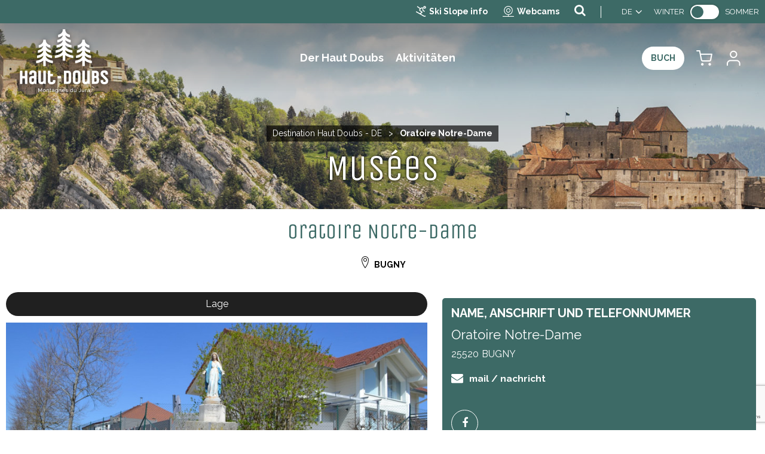

--- FILE ---
content_type: text/html; charset=utf-8
request_url: https://de.destination-haut-doubs.com/oratoire-notre-dame-1.html
body_size: 14284
content:
<!DOCTYPE html>
<html class="no-js  ControllerFicheInfo" lang="de">

<head>
    <title>Oratoire Notre-Dame</title>
    <meta charset="utf-8" />
    <link rel="shortcut icon" href="/templates/HAUTDOUBS/images/favicon/favicon.ico" type="image/x-icon" />
    <link rel="apple-touch-icon" sizes="180x180" href="/templates/HAUTDOUBS/images/favicon/apple-touch-icon.png">
    <link rel="icon" type="image/png" sizes="32x32" href="/templates/HAUTDOUBS/images/favicon/favicon-32x32.png">
    <link rel="icon" type="image/png" sizes="16x16" href="/templates/HAUTDOUBS/images/favicon/favicon-16x16.png">
    <link rel="manifest" href="/templates/HAUTDOUBS/images/favicon/site.webmanifest">
    <link rel="mask-icon" href="/templates/HAUTDOUBS/images/favicon/safari-pinned-tab.svg" color="#3d6a66">
    <meta name="msapplication-TileColor" content="#3d6a66">
    <meta name="theme-color" content="#3d6a66">
    <!-- Debut balise description et keyword -->
<link rel="canonical" href="https://de.destination-haut-doubs.com/oratoire-notre-dame-1.html"/><!-- Fin balise description et keyword -->
<meta property="og:image" content="https://www.destination-haut-doubs.com/medias/images/prestataires/1-434.jpg" /><meta property="og:site_name" content="de.destination-haut-doubs.com" /><meta property="og:url" content="oratoire-notre-dame-1.html" /><meta property="og:title" content="Oratoire Notre-Dame" /><meta property="og:type" content="website" />    <link rel="stylesheet" href="https://rando-widget.geotrek.fr/latest/dist/geotrek-rando-widget/geotrek-rando-widget.css" />
    <script type="module" src="https://rando-widget.geotrek.fr/latest/dist/geotrek-rando-widget/geotrek-rando-widget.esm.js"></script>
    <script nomodule src="https://rando-widget.geotrek.fr/latest/dist/geotrek-rando-widget/geotrek-rando-widget.js"></script>
    <meta name="viewport" content="width=device-width" />
    <meta name="format-detection" content="telephone=no">
    <meta http-equiv="Content-Language" content="de">
    <link rel="preconnect" href="https://fonts.googleapis.com">
    <link rel="preconnect" href="https://fonts.gstatic.com" crossorigin>
    <link href="https://fonts.googleapis.com/css2?family=Raleway:wght@400;700&family=Unica+One&display=swap" rel="stylesheet">
    <link href="/stylesheet.css?action=display&fic=default&partie=generique" data-initiator="link-element" rel="stylesheet" type="text/css" /><link href="/stylesheet.css?action=display&fic=default&partie=local" data-initiator="link-element" rel="stylesheet" type="text/css" /><link href="/stylesheet.css?action=display&charte=&theme=HIVER&langue=DE" data-initiator="link-element" rel="stylesheet" type="text/css" /><link href="https://static.ingenie.fr/components/swiper/swiper.css" data-initiator="link-element" rel="stylesheet" type="text/css" />    <link href="/templates/HAUTDOUBS/css/cache/style_HIVER_DE_ControllerFicheInfo_style-site.css" rel="stylesheet" type="text/css">        <script src="https://static.ingenie.fr/js/jquery-3.6.0.min.js"></script>
        <!-- Google tag (gtag.js) -->
    <script async src="https://www.googletagmanager.com/gtag/js?id=G-DKXFLNY7WT"></script>
    <link rel="alternate" href="https://de.destination-haut-doubs.com/oratoire-notre-dame-1.html" hreflang="de"><link rel="alternate" href="https://www.destination-haut-doubs.com/oratoire-notre-dame-1.html" hreflang="FR-fr"><link rel="alternate" href="https://en.destination-haut-doubs.com/oratoire-notre-dame-1.html" hreflang="EN-gb"><link rel="alternate" href="https://www.destination-haut-doubs.com/oratoire-notre-dame-1.html" hreflang="x-default"><base href="https://de.destination-haut-doubs.com" /><script>window.dataLayer = window.dataLayer || [];
                      function gtag(){window.dataLayer.push(arguments);}
                      gtag('js', new Date());
                      gtag('config', 'G-DKXFLNY7WT', {'anonymize_ip': true });
                    </script><script data-cookie="GoogleAnalytics" data-cookie-fn="fn_697ec4c1225f8" id="fn_697ec4c1225f8" data-initiator="script-element" type="application/javascript" >

        function fn_697ec4c1225f8() {(function(i,s,o,g,r,a,m){i['GoogleAnalyticsObject']=r;i[r]=i[r]||function(){
                      (i[r].q=i[r].q||[]).push(arguments)},i[r].l=1*new Date();a=s.createElement(o),
                      m=s.getElementsByTagName(o)[0];a.async=1;a.src=g;m.parentNode.insertBefore(a,m)
                      })(window,document,'script','//www.google-analytics.com/analytics.js','ga');ga('create', 'UA-295229637-1', 'auto');ga('require', 'displayfeatures');ga('set', 'anonymizeIp', true);ga('send', 'pageview');}

        var storage = localStorage.getItem("COOKIE_MANAGER");
        if (storage) {
            var dataCookie = JSON.parse(storage);
            if (dataCookie.types.GoogleAnalytics.isEnable) {
            	fn_697ec4c1225f8();
            	var script = document.getElementById("fn_697ec4c1225f8");
            	script.setAttribute("data-cookie-init", "1");
            }
        }

        </script><link rel="alternate" href="https://de.destination-haut-doubs.com/oratoire-notre-dame-1.html" hreflang="de"><link rel="alternate" href="https://www.destination-haut-doubs.com/oratoire-notre-dame-1.html" hreflang="FR-fr"><link rel="alternate" href="https://en.destination-haut-doubs.com/oratoire-notre-dame-1.html" hreflang="EN-gb"><link rel="alternate" href="https://www.destination-haut-doubs.com/oratoire-notre-dame-1.html" hreflang="x-default"><script src="https://ajax.googleapis.com/ajax/libs/jquery/3.6.0/jquery.min.js" data-initiator="script-element" type="application/javascript" ></script></head>

<body class=" de HIVER ControllerFicheInfo">
    
    <header>
    <div class="top">
        <div class="popup">
                    </div>
        <div class="icons-header">
            <nav role="navigation" class="menu-niveau-3 menu-icones" ><ul class="">

    <li data-menu-id="794" data-menu-keyword="" class="first  ski  menu-niveau-4  terminal"><a href="ouverture-des-pistes.html"  ><span class="lien-menu">Ski Slope info</span></a></li><li data-menu-id="795" data-menu-keyword="" class="webcams  menu-niveau-4"><a href="webcams.html"  ><span class="lien-menu">Webcams</span></a><ul class="">

    
</ul>

</li>
</ul>

</nav>            <div class="loupe">
                <div class="btn"></div>
                <form class="ing-search_form" action="/search" method="GET">
    <input class="ing-search_form_query" type="text" name="query" value="" placeholder="RECHERCHER">
    <input type="hidden" name="action" value="webSearch">
    <button class="ing-search_form_button"  type="submit">OK</button>
</form>            </div>
            <div class="langues">
                <ul class="switch-langues"><li class="langue-de selected"><a href="https://de.destination-haut-doubs.com/hiver?origine=switchLangue" title="DE"><span>DE</span></a></li><li class="langue-fr"><a href="https://www.destination-haut-doubs.com/oratoire-notre-dame-1.html?origine=switchLangue" title="FR"><span>FR</span></a></li><li class="langue-en"><a href="https://en.destination-haut-doubs.com/oratoire-notre-dame-1.html?origine=switchLangue" title="EN"><span>EN</span></a></li></ul>            </div>
            <div class="themes">
                <ul class="switch-themes"><li class="theme-hiver selected"><a href="https://de.destination-haut-doubs.com/hiver" title="Winter"><span>Winter</span></a></li><div class="toggle hiver" onclick="document.location.href='https://de.destination-haut-doubs.com/ete'"></div><li class="theme-ete"><a href="https://de.destination-haut-doubs.com/ete" title="Sommer"><span>Sommer</span></a></li></ul>            </div>
        </div>
    </div>
    <div class="main">
        <div class="logo">
            <a href="/">
                <img src="/templates/HAUTDOUBS/images/logo.png" alt="Haut Doubs" />
            </a>
        </div>
        <div class="menu">
            <nav role="navigation" class="responsiveMenu menu-niveau-2 menu-menu-principal" ><a id="pull" class="hidden-desktop">Menu</a><ul class="">

    <li data-menu-id="602" data-menu-keyword="" class="first  menu-niveau-3">    <div class="extension">                <div class="description"></div>
    </div><a href="explorer-le-haut-doubs.html"  ><span class="lien-menu">Der Haut Doubs</span></a><ul class="">

    <li data-menu-id="603" data-menu-keyword="" class="big-photo  menu-niveau-4  terminal">    <div class="extension"><a href="naturstatten.html" ><img src="https://www.destination-haut-doubs.com/medias/images/info_menu/multitailles/320x240_haut-doubs-nordique-ski-fond-chapelle-des-bois-sorya-hou-228-429.jpg" alt="haut-doubs-nordique-ski-fond-chapelle-des-bois-sorya-hou-228" height="auto" /></a>                <div class="description"></div>
    </div><a href="naturstatten.html"  ><span class="lien-menu">Naturstätten</span></a></li><li data-menu-id="606" data-menu-keyword="" class="big-photo  menu-niveau-4">    <div class="extension"><a href="gastronomie-und-tradition.html" ><img src="https://www.destination-haut-doubs.com/medias/images/info_menu/multitailles/320x240_haut-doubs-fondue-comte-fromage-trio-adibe-stock-231-431.jpg" alt="haut-doubs-fondue-comte-fromage-trio-adibe-stock-231" height="auto" /></a>                <div class="description"></div>
    </div><a href="gastronomie-und-tradition.html"  ><span class="lien-menu">Gastronomie und tradition</span></a><ul class="">

    
</ul>

</li><li data-menu-id="625" data-menu-keyword="" class="big-photo  menu-niveau-4">    <div class="extension"><a href="kultur-und-geschichte.html" ><img src="https://www.destination-haut-doubs.com/medias/images/info_menu/multitailles/320x240_haut-doubs-eglise-clocher-histoire-patrimoine-tradition-cheni-films-45-449.jpg" alt="haut-doubs-eglise-clocher-histoire-patrimoine-tradition-cheni-films-45" height="auto" /></a>                <div class="description"></div>
    </div><a href="kultur-und-geschichte.html"  ><span class="lien-menu">Kultur und Geschichte</span></a><ul class="">

    
</ul>

</li>
</ul>

</li><li data-menu-id="706" data-menu-keyword="" class="menu-niveau-3">    <div class="extension">                <div class="description"></div>
    </div><a href="sports-activites.html"  ><span class="lien-menu">Aktivitäten</span></a><ul class="">

    <li data-menu-id="870" data-menu-keyword="" class="big-photo  menu-niveau-4  terminal">    <div class="extension"><a href="wasseraktivitaten.html" ><img src="https://www.destination-haut-doubs.com/medias/images/info_menu/multitailles/320x240_haut-doubs-pont-lac-saint-point-passerelle-doubs-canoe-base-nautique-grangettes-602.jpg" alt="haut-doubs-pont-lac-saint-point-passerelle-doubs-canoe-base-nautique-grangettes-602" height="auto" /></a>                <div class="description"></div>
    </div><a href="wasseraktivitaten.html"  ><span class="lien-menu">Wasseraktivitäten</span></a></li><li data-menu-id="871" data-menu-keyword="" class="big-photo  menu-niveau-4  terminal">    <div class="extension"><a href="alpiner-skilauf.html" ><img src="https://www.destination-haut-doubs.com/medias/images/info_menu/multitailles/320x240_haut-doubs-metabief-ski-alpin-station-sport-hiver-neige-ben-becker-601.jpg" alt="haut-doubs-metabief-ski-alpin-station-sport-hiver-neige-ben-becker-601" height="auto" /></a>                <div class="description"></div>
    </div><a href="alpiner-skilauf.html"  ><span class="lien-menu">Alpiner Skilauf</span></a></li><li data-menu-id="872" data-menu-keyword="" class="big-photo  menu-niveau-4  terminal">    <div class="extension"><a href="skilanglauf.html" ><img src="https://www.destination-haut-doubs.com/medias/images/info_menu/multitailles/320x240_haut-doubs-ski-fond-nordique-hiver-niege-ben-becker-600.jpg" alt="haut-doubs-ski-fond-nordique-hiver-niege-ben-becker-600" height="auto" /></a>                <div class="description"></div>
    </div><a href="skilanglauf.html"  ><span class="lien-menu">Skilanglauf</span></a></li><li data-menu-id="873" data-menu-keyword="" class="big-photo  menu-niveau-4  terminal">    <div class="extension"><a href="wandern-trekking-und-mountainbiking.html" ><img src="https://www.destination-haut-doubs.com/medias/images/info_menu/multitailles/320x240_haut-doubs-vtt-enduro-parcours-station-metabief-ben-becker-599.jpg" alt="haut-doubs-vtt-enduro-parcours-station-metabief-ben-becker-599" height="auto" /></a>                <div class="description"></div>
    </div><a href="wandern-trekking-und-mountainbiking.html"  ><span class="lien-menu">Wandern, Trekking und Mountainbiking</span></a></li><li data-menu-id="766" data-menu-keyword="" class="no-sous-menus  menu-niveau-4  terminal">    <div class="extension"><a href="https://www.destination-haut-doubs.com/ski.html" target="_blank" ><img src="https://www.destination-haut-doubs.com/medias/images/info_menu/multitailles/320x240_alpine-188-564.png" alt="alpine-188" height="auto" /></a>                <div class="description"></div>
    </div><a href="https://www.destination-haut-doubs.com/ski.html"  target="_blank" ><span class="lien-menu">Öffnung der Skipisten</span></a></li><li data-menu-id="767" data-menu-keyword="" class="no-sous-menus  menu-niveau-4  terminal">    <div class="extension"><a href="https://www.destination-haut-doubs.com/webcams.html" target="_blank" ><img src="https://www.destination-haut-doubs.com/medias/images/info_menu/multitailles/320x240_webcam-187-565.png" alt="webcam-187" height="auto" /></a>                <div class="description"></div>
    </div><a href="https://www.destination-haut-doubs.com/webcams.html"  target="_blank" ><span class="lien-menu">Webcams</span></a></li>
</ul>

</li>
</ul>

</nav>        </div>
        <div class="icons">
                            <div class="booking">
                    <span>Buch</span>
                </div>
                        <div class="panier">
                <div id="bloc_panier" onclick="location.href='booking?action=panier&amp;cid=1'"><div class="titre"><span>Mein Korb</span></div><div class="contenu"><div class="panier-vide" id="resa_panier_vide">Ihr Einkaufswagen ist leer</div><div class="ligne-prestation"  style="display: none;"><div class="left"><span class="nb-prestations" id="resa_panier_nb_prestation">-1</span><span class="libelle-nb-prestations">Leistung</span></div><div class="right"><span class="montant" id="resa_panier_montant">0 €</span></div></div><div class="void-panier clear"  style="display: none;"><a href="booking?action=panier&amp;cid=1" >Sieh meinen Korb</a></div></div></div>            </div>
            <div class="compte">
                <div class="widget-moncompte dropdown-relative widget-28">

                <div class="title"><a href="/espace-client.html"><span>Ihr Konto</span></a></div>
    </div>            </div>
        </div>
    </div>
            <div class="moteur_container_header">
            <div class="close">
                <span></span>
                <span></span>
            </div>
            <div id="widget-general"></div>
            <script type="application/javascript" src="https://static.ingenie.fr/js/ScriptsLoader.js"></script>
            <script type="application/javascript" src="https://static.ingenie.fr/widgets/menu-engine/js/Client.js"></script>
                        <script>
                (function() {
                    var widget = new IngenieMenuEngine.Client({
                        el: 'widget-general',
                        cid: 1,
                        site: {
                            url: 'https://de.destination-haut-doubs.com'
                        },
                        engineTypes: [
                            'MOTEUR_HEBERGEMENT',
                            'MOTEUR_V'
                        ],
                        tamplateName: 'HAUTDOUBS',
                        referenceMenu: 'MOTEUR_RESA_V2',
                        closeAt: 768,
                        defaultEngineType: 'MOTEUR_HEBERGEMENT',
                        engineShowing: [
                            'MOTEUR_HEBERGEMENT',
                            'MOTEUR_V'
                        ],
                        typePrestataire: {
                            'MOTEUR_HEBERGEMENT': 'G',
                            'MOTEUR_V': 'V'
                        },
                        uiPrestataire: 'select'
                    });
                    widget.init();
                })();
            </script>
        </div>
    </header>
<div class="tetiere">
        <div class="bxsliderBanniere" style="max-width: 100%; overflow: hidden">
        <ul class="bxsliderBanniereUL" style="padding: 0">
            
                    <li>
                        <img src="https://www.destination-haut-doubs.com/medias/images/info_menu/multitailles/1920x1440_ch-teau-de-joux-c-lineguichard-3-58-425.jpg" alt="ch-teau-de-joux-c-lineguichard-3-58" title=""/>                    </li>

                    </ul>
    </div>

<!-- Bloc Bxslider --><script>     
		  	function widgetTetiereInitBxSlider() {    
				try {                                  
					var obj = new BxSliderIngenie(".bxsliderBanniereUL",{"auto": true, "autoHover": true, "controls": true},false,false);
				}
				catch (e) {
					console.log('BxSliderIngenie : init impossible sur .bxsliderBanniereUL',e);
				}       
		  	}
		  	</script><!--/ Bloc Bxslider -->    <div class="text">
        <div class="arianne">
            <ul class="breadcrumb">    <li>
                                    <a href="/">
                    <span>Destination Haut Doubs - DE</span>
                </a>
                                    <span class="divider">&gt;</span>
                                        </li>
    <li>
        <script type="application/ld+json">{"itemListElement":[{"position":1,"name":"Destination Haut Doubs - DE","item":"https:\/\/de.destination-haut-doubs.com\/\/","@type":"ListItem"},{"position":2,"name":"Oratoire Notre-Dame ","item":"https:\/\/de.destination-haut-doubs.com\/oratoire-notre-dame-1.html","@type":"ListItem"}],"@type":"BreadcrumbList","@context":"http:\/\/schema.org\/"}</script>            <span>Oratoire Notre-Dame </span>
            </li>
</ul>        </div>
        <div class="title">Musées</div>
    </div>
</div>

<main class="container" role="main">
        <section id="content" class="">
        <div id="fiche-info"  class="type-prestataire-u fiche-info-INFO"  itemscope itemtype="http://schema.org/Organization"><header><h1 itemprop="name">Oratoire Notre-Dame</h1><div class="classement"></div><span class="sous-titre"><span class="COMMUNE-BUGNY-U">Bugny</span> </span></header><div class="contenu-fiche"><div class="bandeau"><ul><li class="bandeau-photos "><a href="/oratoire-notre-dame-1.html#media">Fotos</a></li><li class="bandeau-critere_bons_plans "><a href="/oratoire-notre-dame-1.html#critere_bons_plans">FICHE_INFO_SIMPLE_CRITERE_BONS_PLANS</a></li><li class="bandeau-ouvertures "><a href="/oratoire-notre-dame-1.html#ouvertures">FICHE_INFO_SIMPLE_OUVERTURES</a></li><li class="bandeau-criteres "><a href="/oratoire-notre-dame-1.html#criteres">FICHE_INFO_SIMPLE_CRITERES</a></li><li class="bandeau-resa "><a href="/oratoire-notre-dame-1.html#reservation">Buchung</a></li><li class="bandeau-contact "><a href="/oratoire-notre-dame-1.html#contact">Kontakt</a></li><li class="bandeau-carte "><a href="/oratoire-notre-dame-1.html#carte">Lage</a></li></ul></div><div id="media" class="gallerie"><div class="swiper-container swiper-gallery"><ul class="gallerie-list swiper-wrapper"><li class="swiper-slide"><img itemprop="image"  src="https://www.destination-haut-doubs.com/medias/images/prestataires/multitailles/800x600_1-434.jpg" alt="Oratoire Notre-Dame" title="Oratoire Notre-Dame"/></li><li class="swiper-slide"><img itemprop="image"  src="https://www.destination-haut-doubs.com/medias/images/prestataires/multitailles/800x600_2-385.jpg" alt="Oratoire Notre-Dame" title="Oratoire Notre-Dame"/></li><li class="swiper-slide"><img itemprop="image"  src="https://www.destination-haut-doubs.com/medias/images/prestataires/multitailles/800x600_3-356.jpg" alt="Oratoire Notre-Dame" title="Oratoire Notre-Dame"/></li><li class="swiper-slide"><img itemprop="image"  src="https://www.destination-haut-doubs.com/medias/images/prestataires/multitailles/800x600_4-341.jpg" alt="Oratoire Notre-Dame" title="Oratoire Notre-Dame"/></li></ul>
    <div class="swiper-pagination"></div>

    <div class="swiper-button-prev"></div>
    <div class="swiper-button-next"></div>

</div><div id="sliderThumbReal" class="swiper-container-thumbs swiper-container"><div id="thumb-pager" class="swiper-wrapper"><a class="swiper-slide" data-slide-index="0"><span><img src="https://www.destination-haut-doubs.com/medias/images/prestataires/multitailles/160x120_1-434.jpg" alt="Oratoire Notre-Dame" /></span></a><a class="swiper-slide" data-slide-index="1"><span><img src="https://www.destination-haut-doubs.com/medias/images/prestataires/multitailles/160x120_2-385.jpg" alt="Oratoire Notre-Dame" /></span></a><a class="swiper-slide" data-slide-index="2"><span><img src="https://www.destination-haut-doubs.com/medias/images/prestataires/multitailles/160x120_3-356.jpg" alt="Oratoire Notre-Dame" /></span></a><a class="swiper-slide" data-slide-index="3"><span><img src="https://www.destination-haut-doubs.com/medias/images/prestataires/multitailles/160x120_4-341.jpg" alt="Oratoire Notre-Dame" /></span></a></div></div></div><!-- SLIDER SWIPER -->
<script type='application/javascript'>
setTimeout(() => {
    if (document.readyState !== 'loading') {
        runSlider1651374821();
    } else if (document.addEventListener) {
        document.addEventListener('DOMContentLoaded', runSlider1651374821);
    } else {
        document.attachEvent('onreadystatechange', function() {
            if (document.readyState == 'complete') {
                runSlider1651374821();
            }
        });
    }
}, 0);
function runSlider1651374821() {
    var ingSwiper1651374821 = new IngenieSwiper.Client({
        params: {},
        initialSelector: '.swiper-gallery',
        selector: '.gallerie',
        thumbnailSelector: '#sliderThumbReal',
        isZoomEnable: 1,
        preloadImages: false,
        lazy: true
        
    });
    ingSwiper1651374821.init();
    
}
</script>
<!--/ SLIDER SWIPER --><div class="zone_criteres" id="criteres"><div class="cadre critere3"><div class="titre-div" >In Kürze</div><ul class="type-critere"><li class="COMMUNE-U"><span class="type-titre crit_COMMUNE"> <span>:</span> </span><ul class="valeur-critere"><li class="COMMUNE-U">Bugny</li></ul></li><li class="TYPEEQUIPEMENTPRINCIPAL_Typedequipementprincipal-U"><span class="type-titre crit_TYPEEQUIPEMENTPRINCIPAL_Typedequipementprincipal">Type de lieu principal <span>:</span> </span><ul class="valeur-critere"><li class="TYPEEQUIPEMENTPRINCIPAL_Typedequipementprincipal-U">Patrimoine religieux</li></ul></li><li class="DECIBELLESDATATYPE_Themespatrimoinereligieux-U"><span class="type-titre crit_DECIBELLESDATATYPE_Themespatrimoinereligieux">Patrimoine religieux <span>:</span> </span><ul class="valeur-critere"><li class="DECIBELLESDATATYPE_Themespatrimoinereligieux-U">Chapelle</li></ul></li></ul></div></div>        <div class="reservation-v2" id="reservation">

            <script type="text/javascript" src="https://static.ingenie.fr/js/widgets/resa/IngenieWidgetResaClient.js"></script>

            
                <script>
                    (function() {
                        var params = {
                            idObjet: 'PCUBFC000V50UMY5',
                            typeWidget: 'OBJET',
                            urlSite: 'https://de.destination-haut-doubs.com',
                            idWidget: 'widget-resa', //(string) Identifiant destination HTML du widget
                            codeSite: 'HAUTDOUBS',
                            importStaticStyles: false,
                            importDefautStyles: false,
                            loadingClass: 'loading-center',

                            
                                                            styles: {
                                    direction: 'horizontal'
                                }
                            
                        };
                        var Widget = new IngenieWidgetResa.Client(1, params);
                        Widget.init();
                    })();
                </script>

            
            <div id="widget-resa" class="moteur_fiche"></div>

            <div style="display: none" class="div_lien_acces_moteur_resa_fiche"><a href="/oratoire-notre-dame-1.html#reservation" id="lien_acces_moteur_resa_fiche"><span>Online buchen</span></a></div>
        </div>
    <div class="contact" id="contact"><div class="coordonnees"><div class="fiche" itemprop="location" itemscope itemtype="http://schema.org/Place"><div class="libelle">Name, Anschrift und Telefonnummer</div><div class="Nom"><span itemprop="name" content="Oratoire Notre-Dame" class="valeur">Oratoire Notre-Dame</span></div><div class="Adresse-CodePostal"><span class="valeur" >25520</span></div><div class="Adresse-Ville"><span class="valeur" >BUGNY</span></div><div class="barre_bts_coordonnees"><span class="bt_view" data-click="contact"><span>mail / nachricht</span></span></div><div class="contenu_bts_coordonnees"></div></div><div id="bloc_form_contact"><a href="#form_contact" class="titre_bloc_form_contact" id="form_contact">FICHE_INFO_SIMPLE_ECRIRE_MESSAGE</a><div><span class="close_button"></span><div class="formulaire"><div class="formulaire_container">
	<a id="form_haut"></a>		<div id="form_erreur_header" style="display: none;">
			<div class="titre">Formular best&auml;tigen</div>
			<div class="contenu"></div>
			<div class="contenu-composition"></div>
		</div>
		<form method="POST" enctype="multipart/form-data" action="/oratoire-notre-dame-1.html?action_formulaire=envoieformulaire#form_14" id="form_14" class="forms_controlable ">
		
						<input type="hidden" name="id_form" id="id_form" value="14" />
	
				<input type="hidden" name="captcha" value="ad2265560224b766a0ab0b2f70519aa9" />
				<input type="hidden" name="cle_prestataire" id="cle_prestataire" value="U|PCUBFC000V50UMY5" />
						
				
			    
	    			<input type="hidden" name="authentificationParam" id="authentificationParam" value="0" />
	    		
		 <input type="hidden" name="authentification" id="authentification" value="1" />
						<div class="forms_ligne" id="formsChamp_14_307_ligne">
				    				    <span class='form_commentaire_champ'>
										</span>
				</div>
								<div class="forms_ligne" id="formsChamp_14_308_ligne">
				    				    <span class='form_commentaire_champ'>
					<span style="font-size:12px;"><em>Felder mit einem <span style="color:#ff0000;">*</span> d&uuml;rfen nicht leer gelassen werden</em></span>					</span>
				</div>
														<fieldset id="formsChamp_14_309" class="forms_fieldset ">
					<legend>Ihre Anfrage</legend><div id="formsChamp_14_309_div" class="forms_fieldset_div"><div class="forms_ligne " id="formsChamp_14_310_ligne"  data-champs-ligne="evenement.commentaire">
	        <label for="formsChamp_14_310" id="formsChamp_14_310_label" class="forms_label form_nl label_on_top" title="Inhalt der Nachricht">
			Inhalt der Nachricht <span class="etoileOblig">*</span>        </label>
	    <div class="forms_colValues form_nl">
		            <span class="forms_icon"></span>
            <span class="forms_erreur_label" id="formsChamp_14_310_erreur" style="display: none;"></span>
            <textarea name="formsChamp_14_310" id="formsChamp_14_310" placeholder="Inhalt der Nachricht *"  class="champ oblig"></textarea><input type="hidden" name="formsChamp_14_310_controls" id="formsChamp_14_310_controls" value="o"/><div style="clear: left;"></div>    </div>
</div>	</div>
						</fieldset>										<fieldset id="formsChamp_14_311" class="forms_fieldset ">
					<legend>Meine Angaben</legend><div id="formsChamp_14_311_div" class="forms_fieldset_div"><div class="forms_ligne form_ligne_mail form_ligne_mail" id="formsChamp_14_312_ligne"  data-champs-ligne="clients.email">
	        <label for="formsChamp_14_312" id="formsChamp_14_312_label" class="forms_label" title="E-mail">
			E-mail <span class="etoileOblig">*</span>        </label>
	    <div class="forms_colValues">
		<input type="email" name="formsChamp_14_312" id="formsChamp_14_312" placeholder="E-mail *" value="" maxlength="80"  class="checkmail forms_action champ oblig" autocomplete="off" /><input type="hidden" name="formsChamp_14_312_controls" id="formsChamp_14_312_controls" value="o|mail"/><span class="forms_icon"></span><span class="forms_erreur_label" id="formsChamp_14_312_erreur" style="display: none;"></span><span class="update_password_btn" style="display: none;"><span class="forms_icon_update" id="formsChamp_14_312_update"></span><span class="forms_icon_update_label" id="formsChamp_14_312_update_label" style="display: none;">ändere mein Passwort</span></span><span class="form_deconnect_btn" style="display: none;"><span class="forms_icon_deconnect" id="formsChamp_14_312_deconnect"></span><span class="forms_icon_deconnect_label" id="formsChamp_14_312_deconnect_label" style="display: none;">Abmelden</span></span><div style="clear: left;"></div>    </div>
</div><a id="form_ancre_champ_mail"></a>
<input type="hidden" name="" id="champ_mail_authentification" value="formsChamp_14_312" />
<input type="hidden" name="id_client" id="id_client" value="" />
<div style="display: none;" id="authentification_div">
	<div class="forms_ligne forms_info forms_color1">
		<div class="form_auth_message">Diese E-Mail Adresse exisiert schon, geben Sie ihr Passwort ein oder klicken Sie auf den Link</div>
	</div>
    	<div class="forms_ligne forms_depNotAuth form_ligne_pass">
		<label for="authentification_mdp" class="forms_label">
			Passwort <span class="etoileOblig">*</span> :
		</label>
		<div class="forms_colValues">
			<input type="password" name="authentification_mdp" id="authentification_mdp" value=""  class="checkmail forms_action champ oblig" autocomplete="off" />
            			<a href="#" onclick="formRenvoiePass(); this.style.display = 'none'; return false;" class="form_liens lienRenvoiMdp" >
				<span class="forms_icon_mail" id="formsChamp_14_312_mail"></span>
				<span class="forms_icon_mail_label" id="formsChamp_14_312_mail_label" style="display: none;">Passwort erhalten</span>
			</a>
			<br style="clear: left;"/>
		</div>
	</div>
	<div style="text-align: center;" class="forms_depNotAuth">
		<input type="button" id="form_valid_auth" onclick="reloadCoordonneesClient(14, 'formsChamp_14_312')" value="Anmelden" class="form_submit" />
	</div>
</div>
<div class="forms_ligne to_hide form_ligne_pass update_password_div">
	<label for="formsChamp_14_passwordUpdate" class="forms_label">
		New password	</label>
	<div class="forms_colValues">
		<input type="password" name="update_password" value="" id="formsChamp_14_passwordUpdate" class="champ" autocomplete="off" />
        		<br style="clear: left;"/>
	</div>
	<br/>
	<label for="formsChamp_14_passwordUpdate2" class="forms_label">
		Confirme new password	</label>
	<div class="forms_colValues">
		<input type="password" name="update_password2" value="" id="formsChamp_14_passwordUpdate2" class="champ"  autocomplete="off" />
        		<input type="hidden" value="idem[passwordUpdate" id="formsChamp_14_passwordUpdate2_controls" name="formsChamp_14_passwordUpdate2_controls">
		<span class="forms_icon"></span>
		<span class="forms_erreur_label" id="formsChamp_14_passwordUpdate2_erreur" style="display: none;"></span>
		<br style="clear: left;"/>
	</div>
</div>
    <div id="formsChamp_14_313" class="forms_div forms_dep312 to_hide "><div class="forms_ligne " id="formsChamp_14_314_ligne"  data-champs-ligne="clients.categorie">
	    <div class="forms_colValues forms_champType_checkbox">
		<div class="forms_listeRadio forms_champs_formsChamp_14_314"><input type="checkbox" name="formsChamp_14_314[]" id="formsChamp_14_314_40" value="S"   class=" forms_action champ_liste"/><label for="formsChamp_14_314_40" class="forms_label_apres">gesch&auml;ftlich</label></div><input type="hidden" name="formsChamp_14_314_controls" id="formsChamp_14_314_controls" value=""/><span class="forms_icon"></span><span class="forms_erreur_label" id="formsChamp_14_314_erreur" style="display: none;"></span><div style="clear: left;"></div>    </div>
</div><div class="forms_ligne forms_dep314 to_hide " id="formsChamp_14_315_ligne"  data-champs-ligne="clients.societe">
	        <label for="formsChamp_14_315" id="formsChamp_14_315_label" class="forms_label" title="Firma / Institution">
			Firma / Institution <span class="etoileOblig">*</span>        </label>
	    <div class="forms_colValues">
		<input type="text" name="formsChamp_14_315" id="formsChamp_14_315" placeholder="Firma / Institution *" value="" maxlength="120"  class="champ oblig"  /><input type="hidden" name="formsChamp_14_315_controls" id="formsChamp_14_315_controls" value="o"/><span class="forms_icon"></span><span class="forms_erreur_label" id="formsChamp_14_315_erreur" style="display: none;"></span><div style="clear: left;"></div>    </div>
</div><div class="forms_ligne " id="formsChamp_14_316_ligne"  data-champs-ligne="clients.civilite">
	        <label for="formsChamp_14_316" id="formsChamp_14_316_label" class="forms_label" title="Anrede">
			Anrede         </label>
	    <div class="forms_colValues forms_champType_select">
		<select name="formsChamp_14_316" id="formsChamp_14_316"  class="champ" ><option data-pj="N"  value="MMS" selected="selected">Frau, Herr</option><option data-pj="N"  value="Mme" >Frau</option><option data-pj="N"  value="M" >Herr</option></select><input type="hidden" name="formsChamp_14_316_controls" id="formsChamp_14_316_controls" value=""/><span class="forms_icon"></span><span class="forms_erreur_label" id="formsChamp_14_316_erreur" style="display: none;"></span><div style="clear: left;"></div>    </div>
</div><div class="forms_ligne " id="formsChamp_14_317_ligne"  data-champs-ligne="clients.nom">
	        <label for="formsChamp_14_317" id="formsChamp_14_317_label" class="forms_label" title="Name">
			Name <span class="etoileOblig">*</span>        </label>
	    <div class="forms_colValues">
		<input type="text" name="formsChamp_14_317" id="formsChamp_14_317" placeholder="Name *" value="" maxlength="30"  class="champ oblig"  /><input type="hidden" name="formsChamp_14_317_controls" id="formsChamp_14_317_controls" value="o"/><span class="forms_icon"></span><span class="forms_erreur_label" id="formsChamp_14_317_erreur" style="display: none;"></span><div style="clear: left;"></div>    </div>
</div><div class="forms_ligne " id="formsChamp_14_318_ligne"  data-champs-ligne="clients.prenom">
	        <label for="formsChamp_14_318" id="formsChamp_14_318_label" class="forms_label" title="Vorname">
			Vorname         </label>
	    <div class="forms_colValues">
		<input type="text" name="formsChamp_14_318" id="formsChamp_14_318" placeholder="Vorname " value="" maxlength="30"  class="champ"  /><input type="hidden" name="formsChamp_14_318_controls" id="formsChamp_14_318_controls" value=""/><span class="forms_icon"></span><span class="forms_erreur_label" id="formsChamp_14_318_erreur" style="display: none;"></span><div style="clear: left;"></div>    </div>
</div><div class="forms_ligne " id="formsChamp_14_319_ligne"  data-champs-ligne="clients.adresse1">
	        <label for="formsChamp_14_319" id="formsChamp_14_319_label" class="forms_label" title="Addresse">
			Addresse         </label>
	    <div class="forms_colValues">
		<input type="text" name="formsChamp_14_319" id="formsChamp_14_319" placeholder="Addresse " value="" maxlength="50"  class="forms_action champ"  /><input type="hidden" name="formsChamp_14_319_controls" id="formsChamp_14_319_controls" value=""/><span class="forms_icon"></span><span class="forms_erreur_label" id="formsChamp_14_319_erreur" style="display: none;"></span><div style="clear: left;"></div>    </div>
</div><div class="forms_ligne forms_dep319 to_hide " id="formsChamp_14_320_ligne"  data-champs-ligne="clients.adresse2">
	        <label for="formsChamp_14_320" id="formsChamp_14_320_label" class="forms_label" title="Addresse (2)">
			Addresse (2)         </label>
	    <div class="forms_colValues">
		<input type="text" name="formsChamp_14_320" id="formsChamp_14_320" placeholder="Addresse (2) " value="" maxlength="50"  class="forms_action champ"  /><input type="hidden" name="formsChamp_14_320_controls" id="formsChamp_14_320_controls" value=""/><span class="forms_icon"></span><span class="forms_erreur_label" id="formsChamp_14_320_erreur" style="display: none;"></span><div style="clear: left;"></div>    </div>
</div><div class="forms_ligne forms_dep320 to_hide " id="formsChamp_14_321_ligne"  data-champs-ligne="clients.adresse3">
	        <label for="formsChamp_14_321" id="formsChamp_14_321_label" class="forms_label" title="Bundesland / Region">
			Bundesland / Region         </label>
	    <div class="forms_colValues">
		<input type="text" name="formsChamp_14_321" id="formsChamp_14_321" placeholder="Bundesland / Region " value="" maxlength="50"  class="champ"  /><input type="hidden" name="formsChamp_14_321_controls" id="formsChamp_14_321_controls" value=""/><span class="forms_icon"></span><span class="forms_erreur_label" id="formsChamp_14_321_erreur" style="display: none;"></span><div style="clear: left;"></div>    </div>
</div><div class="forms_ligne " id="formsChamp_14_322_ligne"  data-champs-ligne="clients.cpostal">
	        <label for="formsChamp_14_322" id="formsChamp_14_322_label" class="forms_label" title="Postleitzahl">
			Postleitzahl         </label>
	    <div class="forms_colValues">
		<input type="text" name="formsChamp_14_322" id="formsChamp_14_322" placeholder="Postleitzahl " value="" maxlength="30"  class="champ"  /><input type="hidden" name="formsChamp_14_322_controls" id="formsChamp_14_322_controls" value=""/><span class="forms_icon"></span><span class="forms_erreur_label" id="formsChamp_14_322_erreur" style="display: none;"></span><div style="clear: left;"></div>    </div>
</div><div class="forms_ligne " id="formsChamp_14_323_ligne"  data-champs-ligne="clients.ville">
	        <label for="formsChamp_14_323" id="formsChamp_14_323_label" class="forms_label" title="Stadt">
			Stadt         </label>
	    <div class="forms_colValues">
		<input type="text" name="formsChamp_14_323" id="formsChamp_14_323" placeholder="Stadt " value="" maxlength="30"  class="champ"  /><input type="hidden" name="formsChamp_14_323_controls" id="formsChamp_14_323_controls" value=""/><span class="forms_icon"></span><span class="forms_erreur_label" id="formsChamp_14_323_erreur" style="display: none;"></span><div style="clear: left;"></div>    </div>
</div><div class="forms_ligne " id="formsChamp_14_324_ligne"  data-champs-ligne="clients.pays">
	        <label for="formsChamp_14_324" id="formsChamp_14_324_label" class="forms_label" title="Land">
			Land         </label>
	    <div class="forms_colValues forms_champType_select">
		<select name="formsChamp_14_324" id="formsChamp_14_324"  class="champ" ><option data-pj="N" data-iso3="GGY" value="GGY" >Guernesey</option><option data-pj="N" data-iso3="MNE" value="MNE" >Montenegro</option></select><script>
					let selectPays = document.getElementById('formsChamp_14_324');
					selectPays.addEventListener("change", function() {
						let iso3 = selectPays.options[selectPays.selectedIndex].dataset.iso3;
						if (iso3 != '') {
							document.querySelectorAll('.select-country-telephone-code-wrapper').forEach(function(wrapper) {
								let select = wrapper.querySelector(".select-country-telephone-code");
								let options = wrapper.querySelector(".select-country-telephone-code-options");
								let inputIndicatif = wrapper.querySelector("input[type=hidden]");
								let option = options.querySelector("div[data-value='" + iso3 + "']");
								if (option) {
									let flag = option.querySelector("img").src;
									let countryName = option.textContent;
									let regex = /\+\d+/;
									countryName = countryName.match(regex)[0];
									inputIndicatif.value = iso3;
									select.querySelector("img").src = flag;
									select.querySelector(".select-country-telephone-code-text").textContent = countryName;
								}
							});
						}
					});
				</script><input type="hidden" name="formsChamp_14_324_controls" id="formsChamp_14_324_controls" value=""/><span class="forms_icon"></span><span class="forms_erreur_label" id="formsChamp_14_324_erreur" style="display: none;"></span><div style="clear: left;"></div>    </div>
</div><div class="forms_ligne form_ligne_tel" id="formsChamp_14_325_ligne"  data-champs-ligne="clients.teldom">
	        <label for="formsChamp_14_325" id="formsChamp_14_325_label" class="forms_label" title="Telefon">
			Telefon         </label>
	    <div class="forms_colValues">
		<input type="tel" name="formsChamp_14_325" id="formsChamp_14_325" placeholder="Telefon " value="" maxlength="30"  class="champ"  /><input type="hidden" name="formsChamp_14_325_controls" id="formsChamp_14_325_controls" value="tel"/><span class="forms_icon"></span><span class="forms_erreur_label" id="formsChamp_14_325_erreur" style="display: none;"></span><div style="clear: left;"></div>    </div>
</div><div class="forms_ligne form_ligne_tel" id="formsChamp_14_326_ligne"  data-champs-ligne="clients.portable">
	        <label for="formsChamp_14_326" id="formsChamp_14_326_label" class="forms_label" title="Mobilfunknummer">
			Mobilfunknummer         </label>
	    <div class="forms_colValues">
		<input type="tel" name="formsChamp_14_326" id="formsChamp_14_326" placeholder="Mobilfunknummer " value="" maxlength="30"  class="champ"  /><input type="hidden" name="formsChamp_14_326_controls" id="formsChamp_14_326_controls" value="tel"/><span class="forms_icon"></span><span class="forms_erreur_label" id="formsChamp_14_326_erreur" style="display: none;"></span><div style="clear: left;"></div>    </div>
</div><div class="forms_ligne forms_dep314 to_hide form_ligne_tel" id="formsChamp_14_327_ligne"  data-champs-ligne="clients.telbur">
	        <label for="formsChamp_14_327" id="formsChamp_14_327_label" class="forms_label" title="gesch&auml;ftlich Telefon">
			gesch&auml;ftlich Telefon         </label>
	    <div class="forms_colValues">
		<input type="tel" name="formsChamp_14_327" id="formsChamp_14_327" placeholder="gesch&auml;ftlich Telefon " value="" maxlength="30"  class="champ"  /><input type="hidden" name="formsChamp_14_327_controls" id="formsChamp_14_327_controls" value=""/><span class="forms_icon"></span><span class="forms_erreur_label" id="formsChamp_14_327_erreur" style="display: none;"></span><div style="clear: left;"></div>    </div>
</div><div class="forms_ligne forms_dep314 to_hide form_ligne_url" id="formsChamp_14_329_ligne"  data-champs-ligne="clients.siteweb">
	        <label for="formsChamp_14_329" id="formsChamp_14_329_label" class="forms_label" title="Webseite">
			Webseite         </label>
	    <div class="forms_colValues">
		<input type="text" name="formsChamp_14_329" id="formsChamp_14_329" placeholder="Webseite " value="" maxlength="80"  class="champ"  /><input type="hidden" name="formsChamp_14_329_controls" id="formsChamp_14_329_controls" value="web"/><span class="forms_icon"></span><span class="forms_erreur_label" id="formsChamp_14_329_erreur" style="display: none;"></span><div style="clear: left;"></div>    </div>
</div><div class="forms_ligne form_ligne_news" id="formsChamp_14_330_ligne"  data-champs-ligne="">
	    <div class="forms_colValues forms_champType_checkbox">
		<div class="forms_listeRadio forms_champs_formsChamp_14_330"><input type="checkbox" name="formsChamp_14_330[]" id="formsChamp_14_330_NEWSLETTER_OUI" value="NEWSLETTER[OUI"   class="champ_liste"/><label for="formsChamp_14_330_NEWSLETTER_OUI" class="forms_label_apres">Ich m&ouml;chte Informationen &uuml;ber Destination Haut Doubs per E-Mail erhalten.</label></div><input type="hidden" name="formsChamp_14_330_controls" id="formsChamp_14_330_controls" value=""/><span class="forms_icon"></span><span class="forms_erreur_label" id="formsChamp_14_330_erreur" style="display: none;"></span><div style="clear: left;"></div>    </div>
</div><div class="forms_ligne form_ligne_news" id="formsChamp_14_416_ligne"  data-champs-ligne="">
	    <div class="forms_colValues forms_champType_checkbox">
		<div class="forms_listeRadio forms_champs_formsChamp_14_416"><input type="checkbox" name="formsChamp_14_416[]" id="formsChamp_14_416_NEWSLETTER_NEIGE" value="NEWSLETTER[NEIGE"   class="champ_liste"/><label for="formsChamp_14_416_NEWSLETTER_NEIGE" class="forms_label_apres">Je souhaite aussi recevoir le bulletin neige (+)</label></div><input type="hidden" name="formsChamp_14_416_controls" id="formsChamp_14_416_controls" value=""/><span class="forms_icon"></span><span class="forms_erreur_label" id="formsChamp_14_416_erreur" style="display: none;"></span><div style="clear: left;"></div>    </div>
</div>

<script src="https://www.google.com/recaptcha/api.js?render=6LfHWBcpAAAAACcwNp3TKIYLva5f7HPmLSsa_BoF"></script><script>
        setTimeout(() => {
            grecaptcha.ready(function() {
                grecaptcha.execute('6LfHWBcpAAAAACcwNp3TKIYLva5f7HPmLSsa_BoF', {action: 'contact'}).then(function(token) {
                    var formElement = document.getElementById("form_14");
                    var inputTokerCaptcha = document.createElement("input");
                    inputTokerCaptcha.setAttribute("type", "hidden");
                    inputTokerCaptcha.setAttribute("name", "captchaToken");
                    inputTokerCaptcha.setAttribute("value", token);
                    formElement.appendChild(inputTokerCaptcha);
                });
            });
        }, 0);
    </script>

					</div>
											</div>
					</fieldset>
					                <div class="form_submit_div">
                    <input type="submit" name="forms_valid" id="form_send_mail" value="Senden an Oratoire Notre-Dame " class="form_submit"  disabled="disabled" style="opacity: 0.5" />
                </div>
                <div class="form_infos_legales">Laut Gesetz n&deg; 78-17 vom 06. Januar 1978 der Nationalen Kommission f&uuml;r die Informatik und des Freiheitsrechtes (CNIL), bez&uuml;glich der Datenerfassung und der Freiheitsrechte (Artikel 36) kann der Betroffene Zugang fordern, so dass er die betreffenden Informationen berichtigt, erg&auml;nzt, kl&auml;rt, aktualisiert oder l&ouml;scht, falls diese ungenau, inkomplett, doppeldeutig oder abgelaufen sind. Die Sammlung oder die Benutzung, die Kommunikation oder die Erhaltung sind verboten. Um dieses Recht auszu&uuml;ben, bitte es im Formular oben pr&auml;zisieren.</div>
						</form>
				<style type="text/css">
			.forms_champs_formsChamp_14_314 { float: left; width: 100%; }	
.forms_champs_formsChamp_14_330 { float: left; width: 100%; }	
.forms_champs_formsChamp_14_416 { float: left; width: 100%; }		</style>
				<script type="text/javascript">
			var formErrorMessages = {"formsChamp_14_310_o":"Inhalt der Nachricht ist verbindlich","formsChamp_14_312_o":"E-mail ist verbindlich","formsChamp_14_312_mail":"Der Wert von E-mail ist falsch","formsChamp_14_315_o":"Firma \/ Institution ist verbindlich","formsChamp_14_317_o":"Name ist verbindlich","formsChamp_14_325_tel":"Der Wert von Telefon ist falsch","formsChamp_14_326_tel":"Der Wert von Mobilfunknummer ist falsch","formsChamp_14_329_web":"Der Wert von Webseite ist falsch","formsChamp_14_331_o":"Captcha (+) ist verbindlich"};
			var formsActionJson = {"formsChamp_14_312":[{"action":"keyup","params":["hide","show"]}],"formsChamp_14_314_40":[{"action":"click","params":["hide","show"]}],"formsChamp_14_319":[{"action":"keyup","params":["hide","show"]}],"formsChamp_14_320":[{"action":"keyup","params":["hide","show"]}]};
	
				            var fbAutoConnect = false;
	            			
			//NT - Le 23/09/2014
			function preLoadActionFormulaire(){
	    		if($("#formsChamp_14_312_ligne input").attr("type")=="checkbox"){
	                            if($("#formsChamp_14_312_ligne input").attr("checked")=="checked"){
	                                $("#formsChamp_14_313_ligne").show();
	                            }
	                        }if($("#formsChamp_14_314_ligne input").attr("type")=="checkbox"){
	                            if($("#formsChamp_14_314_ligne input").attr("checked")=="checked"){
	                                $("#formsChamp_14_315_ligne").show();
	                            }
	                        }if($("#formsChamp_14_319_ligne input").attr("type")=="checkbox"){
	                            if($("#formsChamp_14_319_ligne input").attr("checked")=="checked"){
	                                $("#formsChamp_14_320_ligne").show();
	                            }
	                        }if($("#formsChamp_14_320_ligne input").attr("type")=="checkbox"){
	                            if($("#formsChamp_14_320_ligne input").attr("checked")=="checked"){
	                                $("#formsChamp_14_321_ligne").show();
	                            }
	                        }if($("#formsChamp_14_314_ligne input").attr("type")=="checkbox"){
	                            if($("#formsChamp_14_314_ligne input").attr("checked")=="checked"){
	                                $("#formsChamp_14_327_ligne").show();
	                            }
	                        }if($("#formsChamp_14_314_ligne input").attr("type")=="checkbox"){
	                            if($("#formsChamp_14_314_ligne input").attr("checked")=="checked"){
	                                $("#formsChamp_14_329_ligne").show();
	                            }
	                        }	    		
			}
			
			//alert('0');
			
			//NT - Le 26/05/2014 si on a pas d'authentification et que le champ mail est deja rempli
			var isAuthentification = 'O';
			var idMailAuthentification = 'formsChamp_14_312';
			
							var id_client = 0;
				
			/*function newsletterCochee() {console.log($('#form_erreur_header > .contenu').text().length);
				if ($('.form_ligne_news input:checkbox').length > 0) {
					if ($('.form_ligne_news input:checkbox').attr('checked') == 'checked') {
						return true;
					} else {
						return false;
					}
				}
			}*/
		</script>
		</div>
<script>
    if (document.addEventListener) {
        document.addEventListener("DOMContentLoaded", function() {
            document.removeEventListener("DOMContentLoaded", arguments.callee, false);
            ING_initFormulaireInfoBulle();
        }, false);
    } else if (document.attachEvent) {
        document.attachEvent("onreadystatechange", function() {
            if (document.readyState === "complete") {
                document.detachEvent("onreadystatechange", arguments.callee);
                ING_initFormulaireInfoBulle();
            }
        });
    }
    function ING_initFormulaireInfoBulle () {
        try { Resa.info_bulle_formules(); } catch (e) {}
    }

	window.GENIUS_LANG = {
		FORMULAIRE_COPIER_ADRESSE: "Hauptadresse kopieren",
		FORMULAIRE_EFFACER_FORMULAIRE: "Formular löschen",
		FORMULAIRE_ADRESSES_ENREGISTREES: "Gespeicherte Adressen",
		FORMULAIRE_SELECTIONNER_ADRESSES: "Eine Adresse auswählen"
	};
</script>
</div></div></div><div class="pictos_liens_prestataires"><ul class="socials_32"><li class="facebook"><a class="fairestat"   target="_blank" href="https://www.facebook.com/avpec.vuillecin.5" title="Facebook &quot;Oratoire Notre-Dame&quot;"></a></li></ul></div></div></div><div class="bloc_carte_coord_criteres" id="carte"><span class="close_button"></span><div class="carte_coordonnees"><div class="carte  "><div class="carte_coordonnees_titre" style="display: none;"><h3>Karte</h3></div><div
                        data-map="OpenStreetMap"
                        data-map-type="Marker"
                        data-map-lat="46.99409"
                        data-map-long="6.35484"
                        data-map-text="Oratoire Notre-Dame"
                        data-map-zoom="13"
                        data-map-gpxurl=""
                        data-map-traces-nom=""
                        data-map-itineraire=""
                        data-map-gpx-prestations=""
                        ></div></div><div class="coordonnees-fiche"><div><div class="destination-coordonnees-fiche" itemprop="location" itemscope itemtype="http://schema.org/Place"><div>
                <div class="destination">FICHE_INFO_SIMPLE_LIBELLE_DESTINATION</div>
              </div><div>
                <div class="libelle">Oratoire Notre-Dame</div>  <div class="Adresse-LigneAdresse1"><span class="valeur"></span></div>  <div class="Adresse-LigneAdresse2"><span class="valeur"></span></div>  <div class="Adresse-CodePostal"><span class="valeur">25520</span></div>  <div class="Adresse-Ville"><span class="valeur">BUGNY</span></div>
              </div></div><div class="gps-coordonnees-fiche" itemprop="location" itemscope itemtype="http://schema.org/Place"><div class="coordonnees_gps">GPS-Koordinaten</div><div class="latitude"><em>Breitengrad : 46.99409</em></div><div class="longitude"><em>Längengrad : 6.35484</em></div><div itemprop="geo" itemscope itemtype="http://schema.org/GeoCoordinates"><meta itemprop="latitude" content="46.99409" /><meta itemprop="longitude" content="6.35484" /></div></div><div class="calcul-itineraire"><input type="text" id="departItineraire" class="calcul-itineraire-input" placeholder="Bitte geben Sie Ihren Startort ein" /><button type="submit" id="lienItineraire" class="calcul-itineraire-bouton">Berechnen</button><div id="emplacementTexteItineraire" class="calcul-itineraire-detail"></div></div></div></div></div></div></div></div>        <div class="pub-dedans">
                    </div>
    </section>
</main>

<footer id="footer" class="footer">
    <div class="engagement">
        <nav role="navigation" class="menu-niveau-3 menu-reassurance" ><ul class="">

    <li data-menu-id="805" data-menu-keyword="" class="first  menu-niveau-4  terminal">    <div class="extension"><img src="https://www.destination-haut-doubs.com/medias/images/info_menu/multitailles/320x240_customer-support-1-53-587.png" alt="customer-support-1-53" height="auto" />                <div class="description"></div>
    </div><span class="lien-menu">Ein Expertenteam, das Ihnen zuhört</span></li><li data-menu-id="804" data-menu-keyword="" class="menu-niveau-4  terminal">    <div class="extension"><a href="https://de.destination-haut-doubs.com/gastronomie-und-tradition.html" target="_blank" ><img src="https://www.destination-haut-doubs.com/medias/images/info_menu/multitailles/320x240_lodging-2-52-586.png" alt="lodging-2-52" height="auto" /></a>                <div class="description"></div>
    </div><a href="https://de.destination-haut-doubs.com/gastronomie-und-tradition.html"  target="_blank" ><span class="lien-menu">Das Gebiet des Mont d&#039;Or und der g.U. Comté</span></a></li><li data-menu-id="806" data-menu-keyword="" class="menu-niveau-4  terminal">    <div class="extension"><a href="https://de.destination-haut-doubs.com/interaktive-karte.html" target="_blank" ><img src="https://www.destination-haut-doubs.com/medias/images/info_menu/multitailles/320x240_credit-card-1-54-588.png" alt="credit-card-1-54" height="auto" /></a>                <div class="description"></div>
    </div><a href="https://de.destination-haut-doubs.com/interaktive-karte.html"  target="_blank" ><span class="lien-menu">Interaktive Karte</span></a></li>
</ul>

</nav>    </div>

    <div class="main-footer">
        <div class="first">
            <div class="widget-actualites widget-41 bit-footer "><h2 class="titre">Unsere Informationsbüros</h2><ul id="widget-actualites-41" class="mode-liste une_actu " ><li class=""><div class="extrait PAGE-BIT-BITFOURGS"><h3 class="titre-extrait"><a href="https://www.destination-haut-doubs.com/les-fourgs.html" target="_blank"  title="Bureau d'information touristique des Fourgs"  class="fairestat"  data-contexte="PAGE-BIT-BITFOURGS" >Bureau d'information touristique des Fourgs</a></h3><div class="contenu-extrait"><div class="texte"><div class="pave1"><div class="contenu-pave" ><a href="https://www.destination-haut-doubs.com/les-fourgs.html" target="_blank"  title="Bureau d'information touristique des Fourgs"  class="fairestat"  data-contexte="PAGE-BIT-BITFOURGS" >Lieu-dit La Coupe - 25300 LES FOURGS</a></div></div><div class="pave2"><div class="contenu-pave" ><a href="https://www.destination-haut-doubs.com/les-fourgs.html" target="_blank"  title="Bureau d'information touristique des Fourgs"  class="fairestat"  data-contexte="PAGE-BIT-BITFOURGS" >+33 (0)3 81 69 44 91</a></div></div></div></div></div></li></ul><div class="mode-liste-bouton pagination" ></div></div><!-- Bloc Bxslider --><script>     
		  	function widgetActualiteInitBxSlider41() {    
				try {                                  
					var obj = new BxSliderIngenie("#widget-actualites-41",{'auto': true, 'autoHover': true, 'minSlides': 1, 'maxSlides': 10, 'infiniteLoop':false, nextText: '', prevText: ''},false,false);
				}
				catch (e) {
					console.log('BxSliderIngenie : init impossible sur #widget-actualites-41',e);
				}       
		  	}
		  	</script><!--/ Bloc Bxslider -->            <nav role="navigation" class="menu-niveau-4 menu-first-col" ><ul class="">

    <li data-menu-id="809" data-menu-keyword="" class="first  menu-niveau-5  terminal"><a href="contact.html"  target="_blank" ><span class="lien-menu">Contact</span></a></li><li data-menu-id="810" data-menu-keyword="" class="menu-niveau-5  terminal"><a href="toutes-les-actualites.html"  ><span class="lien-menu">Toutes les actualités</span></a></li>
</ul>

</nav>        </div>
        <div class="bloc_newsletter">
            <nav role="navigation" class="menu-niveau-5 menu-news" ><div class="titre-menu"><a href="newsletter.html" title="Inscription newsletter" >Inscription newsletter</a></div></nav>
                    <form name="form_mail" class="preform_newsletter" method="get" action="newsletter.html#form_haut">
                    <div class="champ_mail"><input onblur="if (this.value=='') this.value=this.defaultValue" onclick="if (this.defaultValue==this.value) this.value=''" name='formsChamp_12_271' placeholder='Ihre E-Mail Adresse...' type="email"></div>
                    <div class="champ_bouton_submit"><input name="valider" value="OK" type="submit"></div>
                    </form>            <nav role="navigation" class="menu-niveau-5 menu-socials" ><ul class="">

    <li data-menu-id="814" data-menu-keyword="" class="first  fa-instagram  menu-niveau-6  terminal"><a href="https://www.instagram.com/myhautdoubs/"  target="_blank" ><span class="lien-menu">Instagram</span></a></li><li data-menu-id="815" data-menu-keyword="" class="fa-facebook  menu-niveau-6  terminal"><a href="https://www.facebook.com/My.HautDoubs"  target="_blank" ><span class="lien-menu">Facebook</span></a></li><li data-menu-id="816" data-menu-keyword="" class="fa-linkedin  menu-niveau-6  terminal"><a href="https://fr.linkedin.com/company/office-de-tourisme-du-pays-du-haut-doubs"  target="_blank" ><span class="lien-menu">LinekdIn</span></a></li>
</ul>

</nav>        </div>
        <div class="btn-logo">
            <nav role="navigation" class="menu-niveau-4 menu-third-col" ><ul class="">

    <li data-menu-id="818" data-menu-keyword="" class="first  menu-niveau-5  terminal"><a href="https://haut-doubs.ingenie.fr/pro/"  target="_blank" ><span class="lien-menu">Hébergeurs</span></a></li><li data-menu-id="819" data-menu-keyword="" class="menu-niveau-5"><a href="presse.html"  ><span class="lien-menu">Presse</span></a><ul class="">

    
</ul>

</li>
</ul>

</nav>        </div>
    </div>
    <div class="legal">
        <nav role="navigation" class="menu-niveau-3 menu-legal" ><ul class="">

    <li data-menu-id="824" data-menu-keyword="" class="first  menu-niveau-4  terminal"><a href="mentions-legales.html"  ><span class="lien-menu">Mentions légales</span></a></li><li data-menu-id="" data-menu-keyword="ING_MODIFY_COOKIE" class=""><a href="#0"  ><span class="lien-menu">Cookies verwalten</span></a></li>
</ul>

</nav>    </div>
    <div class="labels_partenaires">
        <div class="widget-actualites widget-34 partenaires-footer "><div class="extrait PAGE-PARTENAIRE-BYMONTAGN noLink"><div class="image"><a href="javascript:void(0)"   title="Montagne du Jura"  class="fairestat"  data-contexte="PAGE-PARTENAIRE-BYMONTAGN" ><img src="https://www.destination-haut-doubs.com/medias/images/info_pages/multitailles/320x240_logo-horizontal-boussole-noir-5.png" title="logo-horizontal-boussole-noir-5" alt="logo-horizontal-boussole-noir-5"
                                               data-width="843"
                                            data-height="287" data-orientation="landscape"
                                            class=

                                        /></a></div></div></div><!-- Bloc Bxslider --><script>     
		  	function widgetActualiteInitBxSlider34() {    
				try {                                  
					var obj = new BxSliderIngenie("#widget-actualites-34",{'auto': true, 'autoHover': true, 'minSlides': 1, 'maxSlides': 1, 'infiniteLoop':true, nextText: '', prevText: ''},false,false);
				}
				catch (e) {
					console.log('BxSliderIngenie : init impossible sur #widget-actualites-34',e);
				}       
		  	}
		  	</script><!--/ Bloc Bxslider -->    </div>
</footer>
    <script src="https://static.ingenie.fr/modules/IngenieSwiper.js" data-initiator="script-element" type="application/javascript" ></script><script defer="1" src="https://static.ingenie.fr/js/leaflet/leaflet.js" data-initiator="script-element" type="application/javascript" ></script><script defer="1" src="https://static.ingenie.fr/js/leaflet/leaflet-routing-machine.js" data-initiator="script-element" type="application/javascript" ></script><script defer="1" src="https://static.ingenie.fr/js/leaflet/leaflet-geosearch.js" data-initiator="script-element" type="application/javascript" ></script><script defer="1" src="https://static.ingenie.fr/js/leaflet/gpx.min.js" data-initiator="script-element" type="application/javascript" ></script><script defer="1" src="https://static.ingenie.fr/js/leaflet/GpPluginLeaflet.js" data-initiator="script-element" type="application/javascript" ></script><script src="https://static.ingenie.fr/js/ScriptsLoader.js" data-initiator="script-element" type="application/javascript" ></script><script src="https://static.ingenie.fr/components/maps/js/MapsInitializer.js" data-initiator="script-element" type="application/javascript" ></script><script src="https://static.ingenie.fr/js/ScriptsLoader.js" data-initiator="script-element" type="application/javascript" ></script><script src="https://static.ingenie.fr/widgets/dispo/js/Client.js" data-initiator="script-element" type="application/javascript" ></script><script data-initiator="script-element" type="application/javascript" >
				document.body.classList.add("widget-v2");
			</script><script src="https://static.ingenie.fr/helpers/ScriptsLoader.js" data-initiator="script-element" type="application/javascript" ></script><script src="https://static.ingenie.fr/components/cookieManager/js/CookieManager.js" data-initiator="script-element" type="application/javascript" ></script><!-- Debut Javascript -->
<script src="https://ajax.googleapis.com/ajax/libs/jquery/3.6.0/jquery.min.js" data-initiator="script-element" type="application/javascript" ></script><script data-initiator="script-element" type="application/javascript" >window.jQuery || document.write('<script type="application/javascript" src="https://static.ingenie.fr/js/jquery-3.6.0.min.js"><\/script>')</script><script data-initiator="script-element" type="application/javascript" >window.jQuery || document.write('<script type="application/javascript" src="/js/jquery-3.6.0.min.js"><\/script>')</script><script type="text/javascript" src="/templates/HAUTDOUBS/gen/js/Javascript_fiche-info.js"></script>
<!-- Debut Javascript load/reload-->
<script id="reload_js_vue" data-initiator="script-element" type="application/javascript" >function reload_js_vue(infinite){if ( infinite == undefined ) { infinite = false; };};</script><script data-initiator="script-element" type="application/javascript" >
function demarrage(){
        					formulaire_init();
        				
			 	$(window).on( "load",function(){
  					try {
  						ficheInfoInitBxSliderGallery();
  					}
  					catch(err) {
  					}
  				});
  			$('#iview').iView({
  				pauseTime: 7000,
  				pauseOnHover: true,
  				directionNav: false,
  				directionNavHide: false,
  				controlNav: true,
  				controlNavNextPrev: false,
  				controlNavThumbs: true,
  				// timer: 'Bar',
  				// timerDiameter: 120,
  				// timerPadding: 3,
  				// timerStroke: 4,
  				// timerBarStroke: 0,
  				// timerColor: '#0F0',
  				// timerPosition: 'bottom-right',
  				// timerX: 15,
  				// timerY: 60
  				});

  			// anchor js
  		$('.bandeau li').fv2_anchor({'ScrollTopMargin':'0'});
  			try {
  				fiche_info_load_resa();
  			} catch (e) {

  			}
  			

			var gsw_organisme = 590;
			var gsw_site = "HAUTDOUBS";
			var gsw_langue = "DE";
			var gsw_url = "https://genius2haut-doubs.ingenie.fr/scripts/stats/web/stats.php";
			var gsw_vars = Array();
				gsw_vars["TYPREST"] = "U";
				gsw_vars["CODEPRESTATAIRE"] = "PCUBFC000V50UMY5";
			gsw_log(gsw_organisme, gsw_site, gsw_langue, gsw_url, gsw_vars);
try {
                          						accordionDispo();
                          					} catch(err) {
                          					}
					try {

						$("nav li").hover(function() {

							$(this).find("img.lazy").trigger("scroll");
						});

						$("nav img.lazy").lazyload({
							skip_invisible : false,
							effect : "fadeIn"
						});

					} catch(err) {
			        }
			$(".responsiveMenu").fv2_responsiveMenu();
          	try {
          		$(".fairestat").fv2_stats({
          			organisme: "590",
          			site: "HAUTDOUBS",
          			langue: "DE",
          			url_stat: "genius2haut-doubs.ingenie.fr"
          		});
          	} catch(err) {}
          IngenieComponents.MapsInitializer.init();if(typeof CookieManager !== "undefined"){CookieManager.load();}};
function demarrageWidgets(){try {if (typeof isInitMoteurResa == "undefined" || (typeof isInitMoteurResa != "undefined") && isInitMoteurResa == false) {
Resa.init_moteur_resa('1');
}
} catch(err) {}try {
if (typeof isInitMoteurRecherche == "undefined" || (typeof isInitMoteurRecherche != "undefined") && isInitMoteurRecherche == false) {
MoteurRecherche.init_moteur('1', '.form-moteurRecherche-AFFINAGE-1');
}

} catch(err) {}try {		try {
			widgetTetiereInitBxSlider();
		}
		catch(e) {
			
		}} catch(err) {}try {					try {
						widgetActualiteInitBxSlider33();
					}
					catch(e) {

					}} catch(err) {}try {					try {
						widgetActualiteInitBxSlider34();
					}
					catch(e) {

					}} catch(err) {}try {					try {
						widgetActualiteInitBxSlider36();
					}
					catch(e) {

					}} catch(err) {}try {					try {
						widgetActualiteInitBxSlider38();
					}
					catch(e) {

					}} catch(err) {}try {					try {
						widgetActualiteInitBxSlider41();
					}
					catch(e) {

					}} catch(err) {}try { demarrageWidgetsCharte(); } catch ( e ) {  } ;};
$(document).ready(function(){
demarrage();demarrageWidgets();
});</script><!-- Fin Javascript load/reload-->

    <script>
            </script>
</body>

</html>

--- FILE ---
content_type: text/html; charset=utf-8
request_url: https://www.google.com/recaptcha/api2/anchor?ar=1&k=6LfHWBcpAAAAACcwNp3TKIYLva5f7HPmLSsa_BoF&co=aHR0cHM6Ly9kZS5kZXN0aW5hdGlvbi1oYXV0LWRvdWJzLmNvbTo0NDM.&hl=en&v=N67nZn4AqZkNcbeMu4prBgzg&size=invisible&anchor-ms=20000&execute-ms=30000&cb=tqx3q2jdfd8u
body_size: 48727
content:
<!DOCTYPE HTML><html dir="ltr" lang="en"><head><meta http-equiv="Content-Type" content="text/html; charset=UTF-8">
<meta http-equiv="X-UA-Compatible" content="IE=edge">
<title>reCAPTCHA</title>
<style type="text/css">
/* cyrillic-ext */
@font-face {
  font-family: 'Roboto';
  font-style: normal;
  font-weight: 400;
  font-stretch: 100%;
  src: url(//fonts.gstatic.com/s/roboto/v48/KFO7CnqEu92Fr1ME7kSn66aGLdTylUAMa3GUBHMdazTgWw.woff2) format('woff2');
  unicode-range: U+0460-052F, U+1C80-1C8A, U+20B4, U+2DE0-2DFF, U+A640-A69F, U+FE2E-FE2F;
}
/* cyrillic */
@font-face {
  font-family: 'Roboto';
  font-style: normal;
  font-weight: 400;
  font-stretch: 100%;
  src: url(//fonts.gstatic.com/s/roboto/v48/KFO7CnqEu92Fr1ME7kSn66aGLdTylUAMa3iUBHMdazTgWw.woff2) format('woff2');
  unicode-range: U+0301, U+0400-045F, U+0490-0491, U+04B0-04B1, U+2116;
}
/* greek-ext */
@font-face {
  font-family: 'Roboto';
  font-style: normal;
  font-weight: 400;
  font-stretch: 100%;
  src: url(//fonts.gstatic.com/s/roboto/v48/KFO7CnqEu92Fr1ME7kSn66aGLdTylUAMa3CUBHMdazTgWw.woff2) format('woff2');
  unicode-range: U+1F00-1FFF;
}
/* greek */
@font-face {
  font-family: 'Roboto';
  font-style: normal;
  font-weight: 400;
  font-stretch: 100%;
  src: url(//fonts.gstatic.com/s/roboto/v48/KFO7CnqEu92Fr1ME7kSn66aGLdTylUAMa3-UBHMdazTgWw.woff2) format('woff2');
  unicode-range: U+0370-0377, U+037A-037F, U+0384-038A, U+038C, U+038E-03A1, U+03A3-03FF;
}
/* math */
@font-face {
  font-family: 'Roboto';
  font-style: normal;
  font-weight: 400;
  font-stretch: 100%;
  src: url(//fonts.gstatic.com/s/roboto/v48/KFO7CnqEu92Fr1ME7kSn66aGLdTylUAMawCUBHMdazTgWw.woff2) format('woff2');
  unicode-range: U+0302-0303, U+0305, U+0307-0308, U+0310, U+0312, U+0315, U+031A, U+0326-0327, U+032C, U+032F-0330, U+0332-0333, U+0338, U+033A, U+0346, U+034D, U+0391-03A1, U+03A3-03A9, U+03B1-03C9, U+03D1, U+03D5-03D6, U+03F0-03F1, U+03F4-03F5, U+2016-2017, U+2034-2038, U+203C, U+2040, U+2043, U+2047, U+2050, U+2057, U+205F, U+2070-2071, U+2074-208E, U+2090-209C, U+20D0-20DC, U+20E1, U+20E5-20EF, U+2100-2112, U+2114-2115, U+2117-2121, U+2123-214F, U+2190, U+2192, U+2194-21AE, U+21B0-21E5, U+21F1-21F2, U+21F4-2211, U+2213-2214, U+2216-22FF, U+2308-230B, U+2310, U+2319, U+231C-2321, U+2336-237A, U+237C, U+2395, U+239B-23B7, U+23D0, U+23DC-23E1, U+2474-2475, U+25AF, U+25B3, U+25B7, U+25BD, U+25C1, U+25CA, U+25CC, U+25FB, U+266D-266F, U+27C0-27FF, U+2900-2AFF, U+2B0E-2B11, U+2B30-2B4C, U+2BFE, U+3030, U+FF5B, U+FF5D, U+1D400-1D7FF, U+1EE00-1EEFF;
}
/* symbols */
@font-face {
  font-family: 'Roboto';
  font-style: normal;
  font-weight: 400;
  font-stretch: 100%;
  src: url(//fonts.gstatic.com/s/roboto/v48/KFO7CnqEu92Fr1ME7kSn66aGLdTylUAMaxKUBHMdazTgWw.woff2) format('woff2');
  unicode-range: U+0001-000C, U+000E-001F, U+007F-009F, U+20DD-20E0, U+20E2-20E4, U+2150-218F, U+2190, U+2192, U+2194-2199, U+21AF, U+21E6-21F0, U+21F3, U+2218-2219, U+2299, U+22C4-22C6, U+2300-243F, U+2440-244A, U+2460-24FF, U+25A0-27BF, U+2800-28FF, U+2921-2922, U+2981, U+29BF, U+29EB, U+2B00-2BFF, U+4DC0-4DFF, U+FFF9-FFFB, U+10140-1018E, U+10190-1019C, U+101A0, U+101D0-101FD, U+102E0-102FB, U+10E60-10E7E, U+1D2C0-1D2D3, U+1D2E0-1D37F, U+1F000-1F0FF, U+1F100-1F1AD, U+1F1E6-1F1FF, U+1F30D-1F30F, U+1F315, U+1F31C, U+1F31E, U+1F320-1F32C, U+1F336, U+1F378, U+1F37D, U+1F382, U+1F393-1F39F, U+1F3A7-1F3A8, U+1F3AC-1F3AF, U+1F3C2, U+1F3C4-1F3C6, U+1F3CA-1F3CE, U+1F3D4-1F3E0, U+1F3ED, U+1F3F1-1F3F3, U+1F3F5-1F3F7, U+1F408, U+1F415, U+1F41F, U+1F426, U+1F43F, U+1F441-1F442, U+1F444, U+1F446-1F449, U+1F44C-1F44E, U+1F453, U+1F46A, U+1F47D, U+1F4A3, U+1F4B0, U+1F4B3, U+1F4B9, U+1F4BB, U+1F4BF, U+1F4C8-1F4CB, U+1F4D6, U+1F4DA, U+1F4DF, U+1F4E3-1F4E6, U+1F4EA-1F4ED, U+1F4F7, U+1F4F9-1F4FB, U+1F4FD-1F4FE, U+1F503, U+1F507-1F50B, U+1F50D, U+1F512-1F513, U+1F53E-1F54A, U+1F54F-1F5FA, U+1F610, U+1F650-1F67F, U+1F687, U+1F68D, U+1F691, U+1F694, U+1F698, U+1F6AD, U+1F6B2, U+1F6B9-1F6BA, U+1F6BC, U+1F6C6-1F6CF, U+1F6D3-1F6D7, U+1F6E0-1F6EA, U+1F6F0-1F6F3, U+1F6F7-1F6FC, U+1F700-1F7FF, U+1F800-1F80B, U+1F810-1F847, U+1F850-1F859, U+1F860-1F887, U+1F890-1F8AD, U+1F8B0-1F8BB, U+1F8C0-1F8C1, U+1F900-1F90B, U+1F93B, U+1F946, U+1F984, U+1F996, U+1F9E9, U+1FA00-1FA6F, U+1FA70-1FA7C, U+1FA80-1FA89, U+1FA8F-1FAC6, U+1FACE-1FADC, U+1FADF-1FAE9, U+1FAF0-1FAF8, U+1FB00-1FBFF;
}
/* vietnamese */
@font-face {
  font-family: 'Roboto';
  font-style: normal;
  font-weight: 400;
  font-stretch: 100%;
  src: url(//fonts.gstatic.com/s/roboto/v48/KFO7CnqEu92Fr1ME7kSn66aGLdTylUAMa3OUBHMdazTgWw.woff2) format('woff2');
  unicode-range: U+0102-0103, U+0110-0111, U+0128-0129, U+0168-0169, U+01A0-01A1, U+01AF-01B0, U+0300-0301, U+0303-0304, U+0308-0309, U+0323, U+0329, U+1EA0-1EF9, U+20AB;
}
/* latin-ext */
@font-face {
  font-family: 'Roboto';
  font-style: normal;
  font-weight: 400;
  font-stretch: 100%;
  src: url(//fonts.gstatic.com/s/roboto/v48/KFO7CnqEu92Fr1ME7kSn66aGLdTylUAMa3KUBHMdazTgWw.woff2) format('woff2');
  unicode-range: U+0100-02BA, U+02BD-02C5, U+02C7-02CC, U+02CE-02D7, U+02DD-02FF, U+0304, U+0308, U+0329, U+1D00-1DBF, U+1E00-1E9F, U+1EF2-1EFF, U+2020, U+20A0-20AB, U+20AD-20C0, U+2113, U+2C60-2C7F, U+A720-A7FF;
}
/* latin */
@font-face {
  font-family: 'Roboto';
  font-style: normal;
  font-weight: 400;
  font-stretch: 100%;
  src: url(//fonts.gstatic.com/s/roboto/v48/KFO7CnqEu92Fr1ME7kSn66aGLdTylUAMa3yUBHMdazQ.woff2) format('woff2');
  unicode-range: U+0000-00FF, U+0131, U+0152-0153, U+02BB-02BC, U+02C6, U+02DA, U+02DC, U+0304, U+0308, U+0329, U+2000-206F, U+20AC, U+2122, U+2191, U+2193, U+2212, U+2215, U+FEFF, U+FFFD;
}
/* cyrillic-ext */
@font-face {
  font-family: 'Roboto';
  font-style: normal;
  font-weight: 500;
  font-stretch: 100%;
  src: url(//fonts.gstatic.com/s/roboto/v48/KFO7CnqEu92Fr1ME7kSn66aGLdTylUAMa3GUBHMdazTgWw.woff2) format('woff2');
  unicode-range: U+0460-052F, U+1C80-1C8A, U+20B4, U+2DE0-2DFF, U+A640-A69F, U+FE2E-FE2F;
}
/* cyrillic */
@font-face {
  font-family: 'Roboto';
  font-style: normal;
  font-weight: 500;
  font-stretch: 100%;
  src: url(//fonts.gstatic.com/s/roboto/v48/KFO7CnqEu92Fr1ME7kSn66aGLdTylUAMa3iUBHMdazTgWw.woff2) format('woff2');
  unicode-range: U+0301, U+0400-045F, U+0490-0491, U+04B0-04B1, U+2116;
}
/* greek-ext */
@font-face {
  font-family: 'Roboto';
  font-style: normal;
  font-weight: 500;
  font-stretch: 100%;
  src: url(//fonts.gstatic.com/s/roboto/v48/KFO7CnqEu92Fr1ME7kSn66aGLdTylUAMa3CUBHMdazTgWw.woff2) format('woff2');
  unicode-range: U+1F00-1FFF;
}
/* greek */
@font-face {
  font-family: 'Roboto';
  font-style: normal;
  font-weight: 500;
  font-stretch: 100%;
  src: url(//fonts.gstatic.com/s/roboto/v48/KFO7CnqEu92Fr1ME7kSn66aGLdTylUAMa3-UBHMdazTgWw.woff2) format('woff2');
  unicode-range: U+0370-0377, U+037A-037F, U+0384-038A, U+038C, U+038E-03A1, U+03A3-03FF;
}
/* math */
@font-face {
  font-family: 'Roboto';
  font-style: normal;
  font-weight: 500;
  font-stretch: 100%;
  src: url(//fonts.gstatic.com/s/roboto/v48/KFO7CnqEu92Fr1ME7kSn66aGLdTylUAMawCUBHMdazTgWw.woff2) format('woff2');
  unicode-range: U+0302-0303, U+0305, U+0307-0308, U+0310, U+0312, U+0315, U+031A, U+0326-0327, U+032C, U+032F-0330, U+0332-0333, U+0338, U+033A, U+0346, U+034D, U+0391-03A1, U+03A3-03A9, U+03B1-03C9, U+03D1, U+03D5-03D6, U+03F0-03F1, U+03F4-03F5, U+2016-2017, U+2034-2038, U+203C, U+2040, U+2043, U+2047, U+2050, U+2057, U+205F, U+2070-2071, U+2074-208E, U+2090-209C, U+20D0-20DC, U+20E1, U+20E5-20EF, U+2100-2112, U+2114-2115, U+2117-2121, U+2123-214F, U+2190, U+2192, U+2194-21AE, U+21B0-21E5, U+21F1-21F2, U+21F4-2211, U+2213-2214, U+2216-22FF, U+2308-230B, U+2310, U+2319, U+231C-2321, U+2336-237A, U+237C, U+2395, U+239B-23B7, U+23D0, U+23DC-23E1, U+2474-2475, U+25AF, U+25B3, U+25B7, U+25BD, U+25C1, U+25CA, U+25CC, U+25FB, U+266D-266F, U+27C0-27FF, U+2900-2AFF, U+2B0E-2B11, U+2B30-2B4C, U+2BFE, U+3030, U+FF5B, U+FF5D, U+1D400-1D7FF, U+1EE00-1EEFF;
}
/* symbols */
@font-face {
  font-family: 'Roboto';
  font-style: normal;
  font-weight: 500;
  font-stretch: 100%;
  src: url(//fonts.gstatic.com/s/roboto/v48/KFO7CnqEu92Fr1ME7kSn66aGLdTylUAMaxKUBHMdazTgWw.woff2) format('woff2');
  unicode-range: U+0001-000C, U+000E-001F, U+007F-009F, U+20DD-20E0, U+20E2-20E4, U+2150-218F, U+2190, U+2192, U+2194-2199, U+21AF, U+21E6-21F0, U+21F3, U+2218-2219, U+2299, U+22C4-22C6, U+2300-243F, U+2440-244A, U+2460-24FF, U+25A0-27BF, U+2800-28FF, U+2921-2922, U+2981, U+29BF, U+29EB, U+2B00-2BFF, U+4DC0-4DFF, U+FFF9-FFFB, U+10140-1018E, U+10190-1019C, U+101A0, U+101D0-101FD, U+102E0-102FB, U+10E60-10E7E, U+1D2C0-1D2D3, U+1D2E0-1D37F, U+1F000-1F0FF, U+1F100-1F1AD, U+1F1E6-1F1FF, U+1F30D-1F30F, U+1F315, U+1F31C, U+1F31E, U+1F320-1F32C, U+1F336, U+1F378, U+1F37D, U+1F382, U+1F393-1F39F, U+1F3A7-1F3A8, U+1F3AC-1F3AF, U+1F3C2, U+1F3C4-1F3C6, U+1F3CA-1F3CE, U+1F3D4-1F3E0, U+1F3ED, U+1F3F1-1F3F3, U+1F3F5-1F3F7, U+1F408, U+1F415, U+1F41F, U+1F426, U+1F43F, U+1F441-1F442, U+1F444, U+1F446-1F449, U+1F44C-1F44E, U+1F453, U+1F46A, U+1F47D, U+1F4A3, U+1F4B0, U+1F4B3, U+1F4B9, U+1F4BB, U+1F4BF, U+1F4C8-1F4CB, U+1F4D6, U+1F4DA, U+1F4DF, U+1F4E3-1F4E6, U+1F4EA-1F4ED, U+1F4F7, U+1F4F9-1F4FB, U+1F4FD-1F4FE, U+1F503, U+1F507-1F50B, U+1F50D, U+1F512-1F513, U+1F53E-1F54A, U+1F54F-1F5FA, U+1F610, U+1F650-1F67F, U+1F687, U+1F68D, U+1F691, U+1F694, U+1F698, U+1F6AD, U+1F6B2, U+1F6B9-1F6BA, U+1F6BC, U+1F6C6-1F6CF, U+1F6D3-1F6D7, U+1F6E0-1F6EA, U+1F6F0-1F6F3, U+1F6F7-1F6FC, U+1F700-1F7FF, U+1F800-1F80B, U+1F810-1F847, U+1F850-1F859, U+1F860-1F887, U+1F890-1F8AD, U+1F8B0-1F8BB, U+1F8C0-1F8C1, U+1F900-1F90B, U+1F93B, U+1F946, U+1F984, U+1F996, U+1F9E9, U+1FA00-1FA6F, U+1FA70-1FA7C, U+1FA80-1FA89, U+1FA8F-1FAC6, U+1FACE-1FADC, U+1FADF-1FAE9, U+1FAF0-1FAF8, U+1FB00-1FBFF;
}
/* vietnamese */
@font-face {
  font-family: 'Roboto';
  font-style: normal;
  font-weight: 500;
  font-stretch: 100%;
  src: url(//fonts.gstatic.com/s/roboto/v48/KFO7CnqEu92Fr1ME7kSn66aGLdTylUAMa3OUBHMdazTgWw.woff2) format('woff2');
  unicode-range: U+0102-0103, U+0110-0111, U+0128-0129, U+0168-0169, U+01A0-01A1, U+01AF-01B0, U+0300-0301, U+0303-0304, U+0308-0309, U+0323, U+0329, U+1EA0-1EF9, U+20AB;
}
/* latin-ext */
@font-face {
  font-family: 'Roboto';
  font-style: normal;
  font-weight: 500;
  font-stretch: 100%;
  src: url(//fonts.gstatic.com/s/roboto/v48/KFO7CnqEu92Fr1ME7kSn66aGLdTylUAMa3KUBHMdazTgWw.woff2) format('woff2');
  unicode-range: U+0100-02BA, U+02BD-02C5, U+02C7-02CC, U+02CE-02D7, U+02DD-02FF, U+0304, U+0308, U+0329, U+1D00-1DBF, U+1E00-1E9F, U+1EF2-1EFF, U+2020, U+20A0-20AB, U+20AD-20C0, U+2113, U+2C60-2C7F, U+A720-A7FF;
}
/* latin */
@font-face {
  font-family: 'Roboto';
  font-style: normal;
  font-weight: 500;
  font-stretch: 100%;
  src: url(//fonts.gstatic.com/s/roboto/v48/KFO7CnqEu92Fr1ME7kSn66aGLdTylUAMa3yUBHMdazQ.woff2) format('woff2');
  unicode-range: U+0000-00FF, U+0131, U+0152-0153, U+02BB-02BC, U+02C6, U+02DA, U+02DC, U+0304, U+0308, U+0329, U+2000-206F, U+20AC, U+2122, U+2191, U+2193, U+2212, U+2215, U+FEFF, U+FFFD;
}
/* cyrillic-ext */
@font-face {
  font-family: 'Roboto';
  font-style: normal;
  font-weight: 900;
  font-stretch: 100%;
  src: url(//fonts.gstatic.com/s/roboto/v48/KFO7CnqEu92Fr1ME7kSn66aGLdTylUAMa3GUBHMdazTgWw.woff2) format('woff2');
  unicode-range: U+0460-052F, U+1C80-1C8A, U+20B4, U+2DE0-2DFF, U+A640-A69F, U+FE2E-FE2F;
}
/* cyrillic */
@font-face {
  font-family: 'Roboto';
  font-style: normal;
  font-weight: 900;
  font-stretch: 100%;
  src: url(//fonts.gstatic.com/s/roboto/v48/KFO7CnqEu92Fr1ME7kSn66aGLdTylUAMa3iUBHMdazTgWw.woff2) format('woff2');
  unicode-range: U+0301, U+0400-045F, U+0490-0491, U+04B0-04B1, U+2116;
}
/* greek-ext */
@font-face {
  font-family: 'Roboto';
  font-style: normal;
  font-weight: 900;
  font-stretch: 100%;
  src: url(//fonts.gstatic.com/s/roboto/v48/KFO7CnqEu92Fr1ME7kSn66aGLdTylUAMa3CUBHMdazTgWw.woff2) format('woff2');
  unicode-range: U+1F00-1FFF;
}
/* greek */
@font-face {
  font-family: 'Roboto';
  font-style: normal;
  font-weight: 900;
  font-stretch: 100%;
  src: url(//fonts.gstatic.com/s/roboto/v48/KFO7CnqEu92Fr1ME7kSn66aGLdTylUAMa3-UBHMdazTgWw.woff2) format('woff2');
  unicode-range: U+0370-0377, U+037A-037F, U+0384-038A, U+038C, U+038E-03A1, U+03A3-03FF;
}
/* math */
@font-face {
  font-family: 'Roboto';
  font-style: normal;
  font-weight: 900;
  font-stretch: 100%;
  src: url(//fonts.gstatic.com/s/roboto/v48/KFO7CnqEu92Fr1ME7kSn66aGLdTylUAMawCUBHMdazTgWw.woff2) format('woff2');
  unicode-range: U+0302-0303, U+0305, U+0307-0308, U+0310, U+0312, U+0315, U+031A, U+0326-0327, U+032C, U+032F-0330, U+0332-0333, U+0338, U+033A, U+0346, U+034D, U+0391-03A1, U+03A3-03A9, U+03B1-03C9, U+03D1, U+03D5-03D6, U+03F0-03F1, U+03F4-03F5, U+2016-2017, U+2034-2038, U+203C, U+2040, U+2043, U+2047, U+2050, U+2057, U+205F, U+2070-2071, U+2074-208E, U+2090-209C, U+20D0-20DC, U+20E1, U+20E5-20EF, U+2100-2112, U+2114-2115, U+2117-2121, U+2123-214F, U+2190, U+2192, U+2194-21AE, U+21B0-21E5, U+21F1-21F2, U+21F4-2211, U+2213-2214, U+2216-22FF, U+2308-230B, U+2310, U+2319, U+231C-2321, U+2336-237A, U+237C, U+2395, U+239B-23B7, U+23D0, U+23DC-23E1, U+2474-2475, U+25AF, U+25B3, U+25B7, U+25BD, U+25C1, U+25CA, U+25CC, U+25FB, U+266D-266F, U+27C0-27FF, U+2900-2AFF, U+2B0E-2B11, U+2B30-2B4C, U+2BFE, U+3030, U+FF5B, U+FF5D, U+1D400-1D7FF, U+1EE00-1EEFF;
}
/* symbols */
@font-face {
  font-family: 'Roboto';
  font-style: normal;
  font-weight: 900;
  font-stretch: 100%;
  src: url(//fonts.gstatic.com/s/roboto/v48/KFO7CnqEu92Fr1ME7kSn66aGLdTylUAMaxKUBHMdazTgWw.woff2) format('woff2');
  unicode-range: U+0001-000C, U+000E-001F, U+007F-009F, U+20DD-20E0, U+20E2-20E4, U+2150-218F, U+2190, U+2192, U+2194-2199, U+21AF, U+21E6-21F0, U+21F3, U+2218-2219, U+2299, U+22C4-22C6, U+2300-243F, U+2440-244A, U+2460-24FF, U+25A0-27BF, U+2800-28FF, U+2921-2922, U+2981, U+29BF, U+29EB, U+2B00-2BFF, U+4DC0-4DFF, U+FFF9-FFFB, U+10140-1018E, U+10190-1019C, U+101A0, U+101D0-101FD, U+102E0-102FB, U+10E60-10E7E, U+1D2C0-1D2D3, U+1D2E0-1D37F, U+1F000-1F0FF, U+1F100-1F1AD, U+1F1E6-1F1FF, U+1F30D-1F30F, U+1F315, U+1F31C, U+1F31E, U+1F320-1F32C, U+1F336, U+1F378, U+1F37D, U+1F382, U+1F393-1F39F, U+1F3A7-1F3A8, U+1F3AC-1F3AF, U+1F3C2, U+1F3C4-1F3C6, U+1F3CA-1F3CE, U+1F3D4-1F3E0, U+1F3ED, U+1F3F1-1F3F3, U+1F3F5-1F3F7, U+1F408, U+1F415, U+1F41F, U+1F426, U+1F43F, U+1F441-1F442, U+1F444, U+1F446-1F449, U+1F44C-1F44E, U+1F453, U+1F46A, U+1F47D, U+1F4A3, U+1F4B0, U+1F4B3, U+1F4B9, U+1F4BB, U+1F4BF, U+1F4C8-1F4CB, U+1F4D6, U+1F4DA, U+1F4DF, U+1F4E3-1F4E6, U+1F4EA-1F4ED, U+1F4F7, U+1F4F9-1F4FB, U+1F4FD-1F4FE, U+1F503, U+1F507-1F50B, U+1F50D, U+1F512-1F513, U+1F53E-1F54A, U+1F54F-1F5FA, U+1F610, U+1F650-1F67F, U+1F687, U+1F68D, U+1F691, U+1F694, U+1F698, U+1F6AD, U+1F6B2, U+1F6B9-1F6BA, U+1F6BC, U+1F6C6-1F6CF, U+1F6D3-1F6D7, U+1F6E0-1F6EA, U+1F6F0-1F6F3, U+1F6F7-1F6FC, U+1F700-1F7FF, U+1F800-1F80B, U+1F810-1F847, U+1F850-1F859, U+1F860-1F887, U+1F890-1F8AD, U+1F8B0-1F8BB, U+1F8C0-1F8C1, U+1F900-1F90B, U+1F93B, U+1F946, U+1F984, U+1F996, U+1F9E9, U+1FA00-1FA6F, U+1FA70-1FA7C, U+1FA80-1FA89, U+1FA8F-1FAC6, U+1FACE-1FADC, U+1FADF-1FAE9, U+1FAF0-1FAF8, U+1FB00-1FBFF;
}
/* vietnamese */
@font-face {
  font-family: 'Roboto';
  font-style: normal;
  font-weight: 900;
  font-stretch: 100%;
  src: url(//fonts.gstatic.com/s/roboto/v48/KFO7CnqEu92Fr1ME7kSn66aGLdTylUAMa3OUBHMdazTgWw.woff2) format('woff2');
  unicode-range: U+0102-0103, U+0110-0111, U+0128-0129, U+0168-0169, U+01A0-01A1, U+01AF-01B0, U+0300-0301, U+0303-0304, U+0308-0309, U+0323, U+0329, U+1EA0-1EF9, U+20AB;
}
/* latin-ext */
@font-face {
  font-family: 'Roboto';
  font-style: normal;
  font-weight: 900;
  font-stretch: 100%;
  src: url(//fonts.gstatic.com/s/roboto/v48/KFO7CnqEu92Fr1ME7kSn66aGLdTylUAMa3KUBHMdazTgWw.woff2) format('woff2');
  unicode-range: U+0100-02BA, U+02BD-02C5, U+02C7-02CC, U+02CE-02D7, U+02DD-02FF, U+0304, U+0308, U+0329, U+1D00-1DBF, U+1E00-1E9F, U+1EF2-1EFF, U+2020, U+20A0-20AB, U+20AD-20C0, U+2113, U+2C60-2C7F, U+A720-A7FF;
}
/* latin */
@font-face {
  font-family: 'Roboto';
  font-style: normal;
  font-weight: 900;
  font-stretch: 100%;
  src: url(//fonts.gstatic.com/s/roboto/v48/KFO7CnqEu92Fr1ME7kSn66aGLdTylUAMa3yUBHMdazQ.woff2) format('woff2');
  unicode-range: U+0000-00FF, U+0131, U+0152-0153, U+02BB-02BC, U+02C6, U+02DA, U+02DC, U+0304, U+0308, U+0329, U+2000-206F, U+20AC, U+2122, U+2191, U+2193, U+2212, U+2215, U+FEFF, U+FFFD;
}

</style>
<link rel="stylesheet" type="text/css" href="https://www.gstatic.com/recaptcha/releases/N67nZn4AqZkNcbeMu4prBgzg/styles__ltr.css">
<script nonce="-XtTuCJFht1Qdz2QpId6oQ" type="text/javascript">window['__recaptcha_api'] = 'https://www.google.com/recaptcha/api2/';</script>
<script type="text/javascript" src="https://www.gstatic.com/recaptcha/releases/N67nZn4AqZkNcbeMu4prBgzg/recaptcha__en.js" nonce="-XtTuCJFht1Qdz2QpId6oQ">
      
    </script></head>
<body><div id="rc-anchor-alert" class="rc-anchor-alert"></div>
<input type="hidden" id="recaptcha-token" value="[base64]">
<script type="text/javascript" nonce="-XtTuCJFht1Qdz2QpId6oQ">
      recaptcha.anchor.Main.init("[\x22ainput\x22,[\x22bgdata\x22,\x22\x22,\[base64]/[base64]/[base64]/[base64]/[base64]/[base64]/[base64]/[base64]/bmV3IFlbcV0oQVswXSk6aD09Mj9uZXcgWVtxXShBWzBdLEFbMV0pOmg9PTM/bmV3IFlbcV0oQVswXSxBWzFdLEFbMl0pOmg9PTQ/[base64]/aXcoSS5ILEkpOngoOCx0cnVlLEkpfSxFMj12LnJlcXVlc3RJZGxlQ2FsbGJhY2s/[base64]/[base64]/[base64]/[base64]\\u003d\x22,\[base64]\x22,\[base64]/DrzfDvsOowqDDtVZ+Q8OswpEzBcKMwpDCvlxnCF/[base64]/w4QjNsKKdTHDt8O1RAHDsW3CqArDtsKqVCgCw7nChMOAdCrDgcKMf8KTwqIYVMOjw705fW9jVwM4wpHCt8OMV8K5w6bDtcOGYcOJw59aM8OXMUzCvW/DjHvCnMKewqzCrBQUwrBtCcKSOcK0CMKWOMOtQzvDvsO9wpY0CxDDswldw6PCkCRaw6dbaHNkw64jw5R8w67CkMK8YsK0WAwJw6o1M8Kkwp7ClsOtUXjCukMAw6Yzw7/Dv8OfEELDtcO8fmnDhMK2wrLCl8OZw6DCvcKPeMOUJmrDkcKNAcKOwqQmSBTDh8OwwpsRaMKpwonDpwgXSsOeasKgwrHCncKvDy/Ci8KOAsKqw5PDuhTCkD7Dm8OOHQ8iwrvDuMOaTD0bw417wrEpKMO+wrJGEcKlwoPDoz3CvRAzOcKUw7/CowFZw7/[base64]/Do8OLcWtew6wvwo1ew6cpw4MIBcK6wrbCmzRAFsK/IMOLw4HDsMKFJwPCrnvCmcOKPcKrZlbCmcObwo7DusO8eWbDu04+wqQ/w7PCokVcwqsYWw/DrMOZW8O/wqzCshcSwo4iIxDCpgfDqyYtB8OUdjbDgz/Dp2fDssKrX8KOS0jDr8OaCRwAX8KIdXHCrsKMQ8OHRcOuwodtRCHCl8KmLsOCLcORwpzDrcOTwpbDkVXCtXc3GcOdRU3DtsKewp0Iw5/[base64]/[base64]/DpMK/eXLCncKvdMOPwp3DllHDuMOYw4zCkSFQw4olw7vCpsObwp/[base64]/w77Dq8KKO8Krw7ZEw6EJL8K2woAPwrXDgjtcDiVHwrYRw6LDlcKIwobCiGtbwot5w6jDt2PDmMOrwqRaUsOFGxDCmE8iVknDjMO9DMKMwpJDcmbCrwA8a8Opw5vCisK+w5/CnMKywrLCqMOeCBzCkMKcW8KEwoTCsS5fP8OWw6zCjcKFwo7CmH3CpcOAPgh8SsOoFMO9UA4oXMOlI0XCo8K8DCw7w5gcWmVYwofCocOqw4zDscKGayFEwrAtwpk/[base64]/CjsOGw4LCpU3Cr8Kaw67DhCc6EMOYw7zClyvClmPChsKcMlPDqzjCtcONTF3CqEN0ccOFwpbDmyYaXibCicKCw5sGcFpvwrTDnTbCkR5TCAI0w5DCqRwfYWBaKVDCvENEwpjDo0/Cuj3Dk8Kiw5nDrXshwo9vbMO0w67Dp8KdwqXDoW83w511w5fDv8K8EVgLwpXCr8OVwoDCnDHCl8OaOTZbwqJ4alUVw4fDmg83w4hjw7g4d8KQdQYZwrVbK8OUw6xTIsKywoXDpMOZwoo2w4HCgcOVGMKRw5TDuMOUZ8OCV8Kyw6sYwp/DpxJKFWfCrxwVHUDDlMKfw4zDu8Odwp7CvMOawqfDvEl8w7vCmMOUw7vDq2J+IcKDJRNTTGbDmQjDhhrCisO3dsKmYxsmJsO5w6tpeMKNK8OnwpARCMKawpLCr8KJwpY5YVIGfW4OwqvDkBAqGMKaLV/Dp8KbdwnDqHLCnMOMwqZ8w6LDpcK/w7YbKMK0w48/wrzCg0XCg8OdwrI1acKbaR3DisOpTRtHwokXXynDpsKbw63DtMO4w7gYTMKKFgkIwr4jwpppw57DjEQjGcOww5zDnMODwrrCgMOFwp/[base64]/CtE1KdmrDg8KeCRpsBMK2c8OQUwFXOMOZwr1vwrQVCRLCpTYRworDhG1yJjFCw6/Dh8Kpwo9OKEHDpMK+wosaSQd5wrsSw61bJsKIdQrCssOIwqPCuwY9FMOuwrI8woIzKsKVGcOwwp9KMzE1MsK/w4/CthPCjiIDwpFYw7LCmsKcwqZ8fhLCtmhyw4wmworDsMKnRXA/wrXCkUwZCF4rw5rDgsKiWMONw5LDqMOPwrLDv8KBwqsswp5cKAFgFMO3wqTDuFcew4DDrMK4UsKaw4TDpcKdwo/DrMOwwozDp8Kyw7jCvhbDlGXCpsKRwoRxW8OwwpsLAFPDuzMpODjDkcOHYsK0S8OCw73DjTV5RcK1aErDkMKzDMO2wrBBwok4wo4kNcK5wo4Mb8O9Vmh6wrcLw5PDhRPDvVgYF3HCsU/DkT8Qw40dwoPDlGAEw67CnsKEwqQjDkbDv1vDrsOjLVLCicOCwrpJbMOLwoTCkWMNw6sUw6TChcOtw7BdwpVLOX/[base64]/wolZwqwAwobCmxjDi8OTQAbDkCgOBxDCk8O2w7nCo8KbaUwjw4XDgcOvwrFKw4sFw5B1ERXDnFHDtMKgwrzDjsKew74Lw5jCjl3DoCxZw7nCvcOUahxAw4IdwrXCiiQVK8KcV8OPCsOFbMOlw6bDr3LDscKwwqHDnXhPB8KPNMKiA33DlVosS8K9C8KYw7/DriM2eiXCkMKDwrnDmsOzwqIMBFvDtE/CrAIkBWA4wo58K8Kuw63Dj8Kow5/CucOQw4HDqcKZE8KUwrESCsKpeko5SEDCucOqw5kiwo0Vwq4rasOfwozDiBR/wqAmO1hWwqlvwrpzBMODTMOzw4fCl8Opwq1Iw73CnMO/w6nDqMOZdGrDpT3DkzgFXA5nPH/Cs8OmRMK+WcOZFcOuaMKyV8OqLsKuw4jCmBB2eMKnR0s9w5LCiDTCp8OxwpfCnDHDthYpw4QswozCpRsywp/CosKbwobDrXnDh0jDnBTCo2cJw5/[base64]/[base64]/CgcK/[base64]/CksKMbFHDgDsFOnDDpMKnwpnCp8KvOcOzMEJ+wpgfw6/[base64]/w6rCgmhvMTzCpcKvXyUbwo/[base64]/[base64]/w6HCjnDCiDXDlMOew6/CnMKGOMOqBcKew6dyPsONwpwLw7XCj8KBV8OOwrXCllNwwoDDvBcJw4FEwqTCjg4Iwo7Dr8Olw4lULsOoTMO8WRLCmg5Ndk0qAcOxbsKzw6sne0HDkhrCgHXDtcOAwoPDlx4NwqvDunHCvEfCtsKjTMOUcsK2woXDsMOwU8Kzw5/CssKjIcK2wrVUwqQTA8KHKMKtWsOuwogESkDCj8Kow6jDuUpFA13ClsOEWsOEw4NVYcK8w5TDiMKHwp/CksKQworDqDPDocO5GMKDI8KSA8ODwqgrScOuwokfwq1GwqUOCknDusKJHsOGAR/Cn8ORw57CsQwRwrIPc1MOwr/[base64]/Pg0JWU9zwrXDssOjEcK8E8OMw7TDkW3Cjm/CmCx1woVUwrXDo1swZwhbUMO6UgBuw47Dk0bCsMKrw79lwpLChsK7w7fCpsK6w44LworChFFiw4fCrMKCw4jCgMO6w7vDmygWwpxew5PDisOtwrvCh1vCnsO4w59cUAwsHQnDtC9lRD/DjinDtgwdVcKfwpTDvGjCrFxHPsKXw41NEcKYKiHCssKZwoNQcsOlNDTDssOiwo3Cn8KPwpXDjijClXA1SxQww6fDtsOmJMKebVZEc8Olw6xcw4/CvsOLwrfDj8KmwpvDjsKYDlvDn3UAwrV6w5nDmMKeQjvCigt3wocrw67DusOAw5vCo1xjwonCjzV9wqBsEmvDgMKrw4PCosOUFiB4VXYSwo3CgsO/[base64]/DhSF1w4szQhMTXcKMw7sNOsKpOHxvwojCpsKAwoQ8wqsrw6stL8OCw5jDhMOaGsOdZ2JWwpDClMOyw5/Dp3HDhhzDqMKtTsOMBmgEw4/Ct8K2woMpGF1ywrbDqnnCusO/WcKDwqZKSzjDkz/Cq0xswp9QLD59w7h1w57DucKHNy7Cs1DDvMOdTCHCrhnCvMO/wr1xwqLDs8OKDz/[base64]/[base64]/CgcOgSsKgI8OaK2nDkyXCrsOVw7TCmDQvbMOXw5rCq8KmEXvCuMOYwpIBwqTCgsOqCMOuw5/[base64]/CrcOTXHMcw74aAsK0wqvDoG8pSMKaa8O9dsKlwpzCiMOqw5vDiE8MSsKKHcKtYE0swqPDvMONBcO/O8K3c2dBw4zCqA10PiYrw6vCqlbDqMOzw4bDm3DDpcOUeBnDu8KBFcK9wqrCrQhjRcKBc8ORY8KcMcOmw7rDgmDCucKSZ0MlwpJWL8OyPkgbOMKTLMOew6rDp8KIw67CncOjLMKoXAl/w4fCjcKUw5NfwpvDuUnCusOlwp7ComvCvDzDkXgVw5fCilIkw7nCqA3DmnR+wpTDumfDoMOVW0DCpsOIwqh2bcK0NH1rE8Kzw7Qnw7nClsKuw4rCqT8cfcOUw5HDhcKbwoAmwrsjdMKXbm/[base64]/Dmnx0MGhqSygpwrnDlwvDrcOiUjHCmcOOdxF+wqABw7ZpwrlSwpjDgHERw5PDqh/DnMOhAWPCjCIdwpDCqAwgJXDCpTgyRMOMbETCsHEswpDDlsKQwpkBSXnCkXodHcO9SMOpwqXChS/ColnCiMOgRsKewpPCkMO9wqIiAwnCqsO5XMK3w6sCIcOTw7UUwozCqcK4PsKfw7cBw5w7QcO8KX3CpcKgw5J9w7jClcOpw4fCgsKxTlfDvsKBFy3Cl2jCrVbCpsKrw5sGRMORC0RRcVRtNUBuw4XCty5bw6rDjiDDlMOawq8xw4/[base64]/DkMKOKsOTVsOzw782w6lkLhLDm8OWDcOgIcOKIWDDrQ0Xw5bCqcOBAkHCr0HCuihBwqrCgSEEPcOvMcOKwr7Cl1siwrPDtEPDsTrCoEPDtUjCmTzDhMOXwr1QRsKJWkbDrxDCmcONQMKXfHDDu0jChkTDsjLCosOjIwVBwrNHw7/[base64]/ChsOYXcKgw6rDrcOiw6rCgDvDo8O8wrZAIcKTKHgKe8OCJl7CkHEgTsOhG8KMwrV5EcOVwp7CrDs8P0Urw7YxwovDvcKJwovCisKSa14UdsKMwqMVwr/[base64]/CoDZTJ8KgcApNwoPDn8K9w4vDqX9fwo8swp3DtEHCpy/CmcOCwp/DjRBCQsKfwovClBLCrjk0w6MlwrjDkcO7Ui9Gw6g8wobCqsOuw6RMB07Dg8OQAcOnLcKMDWQ4cCwIRMOww7oFKFDCoMKGeMKvPMKbwoPCgsOowopyCMKSEMK6ImFXfcKaXMKFEMKow5ZKCMOrwqTCucOiRHLClmzCt8KpPMKjwqAkw7TDvsOAw6zCgMKOK2LCucO/D3DCh8Kgw4bCl8OHZjPCnsOwLMK7wrhwwpTCj8KjEj7CplglfcKRwrjDvV/DomsETl7DqMKPYHvCmCfCg8KyD3JgOkjDkyfCvcOMVi3DsWrDicOxd8OVw4Ynw4/[base64]/DmAPCvcOoTcO1wqoWfWHCscOWSsKlSsK2AsOsfMOtTMK7w6vCugRGw414I0APwrUMwqwma3McKMK1M8O2w77DksKeLHTCimtsdjDCkknClXjCrsKYQMOJSmHDsxteY8K9wqvDmMKnw5AdeH9hwr4yd3nCh0VPwrd7w7JywoTCvXvDoMO/wrPDjHvDjyhYwpbDpMKRV8OKDE3DlcKHw5o7wo/Do0AQUMKSPcKywo06w5YBwqQXI8OiS2AWwqDDrcKYw7nCkFTDgsOiwrgiw48Fcnsmw74bN2NXfcKfw4HDqyvCpsKoL8O3woZZwpPDnwZmwqrDt8KRwrpkLsOKB8KLwrZoworDqcKOBsKuAlkAw6gPwr7Cn8O3FMKewoTDlsO/wrLDmANdGcODw4A0RAxSwozClTvDgzrCkMKZV3/CuiHDjMKECioMXjMdcsKuw4N+wrZmOVDCo3A/wpbCrQpLwobCgBvDlsOeZwBJwqYuUnFlw4k1S8OWe8KJw5c1F8OsKXnCqnZKbzrDq8OwUsKBfElMEiDDjsKMPUbCsyHCl3vDjjs6wobCu8KyJsOYw43CgsKyw5fCmhcTw6PCigDDhgLCuVtzw7Yrw53DiMO9wonCqMODRMK/wqfDhsO7wrzCvEd4e0rCs8KNfMKWwppWYSV/w41PIXLDjMO+wq7DhsO+P3vCnhjDljPCgMOAwoRbE3TChcKWw5BBw57DsVp5F8O4wrM1LxvDnHNhwqjCscOrZsKOD8K1w4EdUcOMw6PDs8O0w5BDQMK2w4jDtChoH8KHwpPCsnLClcKXcV9qfsODBsKjw4l5KsOXwp4Fc1EQw5J0wqgLw4HCjQbDkMK/EEwlwoEdw65cwoBAw6YGIcKqWsO9e8OTw4p7w4wIwrbDo2pFwoxxw4TCrSDChyAGVxZmw6h0McKrwo/[base64]/Cuw8Ew6odw7fCtcKkScKnE3E8wqnCnTgvZwtoMAh6w69QaMO1w63Duj7CnnnCiVp3J8OVeMKtw5nCjcKfYDzDt8OIdFfDi8O1GsOpEHgRKsOQwo3DtcKowrTCpmfDqsOyFsKVw4bCtMKuJcKoS8Kswq9yEHQUw6DCmUDDtcOvfxXDoHrCkzg7w5/DpCx8P8KEwpbCtTbDvk05w5Egw7DCgW3CsUHDkn7DscONE8Ozw7lnSMOSAQjDpMOww43DnkwoBcKTwp3Di3fDjXhQYsOEZ2zCmcOKUCLCsG/DnsK2KsOMwpJTJ3LCnRbCrBp/w6rDo0XDj8ORwqwVMitwWBl7KBooaMOlw5QFIWjDjsO4w6TDiMOMwrHDlWXDosOcw63Dh8O2w4ghO1/Dgm8Cw6vDkcOrI8O6w6bDjj/ChyM9w6wLwpREQ8O4woXCs8OwUBNNAD3DnxRuwrfCuMKIw6R5T1vDpEouw755QsK5woXCmnMWw5NxQcOXwpwuwrIRenlnwrMVHDkAPDLChMOIw6M2w4jCo0FkH8K8RsKbwr0XJR/[base64]/wqjDrgfDslbDoMOEw7LDt3cvX0xRwq1yAkPDuXvCslJ9O3BaE8OwUMKGwpHCsEEoKh3CucOzw5rCgALCvsKcw4/[base64]/[base64]/Coi3CtnFVw5rDvsK5ExXCiXo/C0bCuMK/bcOTwpJ6w63Dm8OzPwpPIsOYMHJtS8OqXnzDvHw3w6HCr3VCwq7CjTPCk24Ew74nwoHDo8K8wq/CpxU8U8OwRcKzSQFAehXDihLChMKBwrDDlhN1w7jDo8KyK8KBFsOUccKTwqrCp0rCj8Ofw41Nw6xowrHCnivCpDEUP8O3w5/CmcKwwotRTsK3wqLDs8OIKxfDiTnDlD3Cm38qanHDqcOuwqN1c0rDr1R/NHEowq8ww7DCpTRzcMOvw4BDecKwQAkpw7EMWsKIwqciw69XIkphU8O8wpVqVmPDvsKaJMKMw6EOJcO7wo8jLWHDt13DjBLDlifCgGF+w6Z0HcO2wrM+w6QJbkTCncO/D8KWw7/Dv2HDkBlSw6jDsnLDkFDCv8O3w4rCvzIdJnDCrcOGwr5+wpIgMcKcK1HChcKDwqjDjBoPBVfDrcOmw7F4SFHCqcKgwoVgw6nCoMO2U2U/a8Kcw4xtwpjDi8O5OsKkw4DCv8KLw6x4XllGwpDClyTCqsKBwrTCvcKLCsORwo3ClhJrw7jCj3wFwpXCvWs1w6stwovDmjsYwr89w4/[base64]/CqgvCtWpLME1iwqrDsVjDgAPCh8KJKlrDvMO3cBXCvcKqCzIYKmx3AH9TNFXCoG1ZwqpYwqALE8OpVMKfworCrBFMMsKEcmTCqcKGw5PClsOqw5PDosO3w4vCqznDs8K/PcKgwqhTw47Ct23DimzDolAHw7wVQcOhCnfDg8Kuw79qZcKlPmjCpBJcw5fDu8OCacKJwqIzDMK/wqEAIsOAw5dhAMODE8K6Zi5Fw5HDqjDDkcKTC8OpwrfDv8OJwoowwp7DqWjCqsKzwpbClEjCpcKuwpM5wpvClT5Zwr9NGEfCoMKTw7jConA3c8OcHcO0AgNSGW7Dt8Kfw5rCscK6wp1Fwq/DpMKJEzA5w7/CvD/CgcOdwrIiTMO9wqzDrMK7diHDtcK5Fi/CozB6wqHDgA8sw7liwqwrw7okw4LDrMOLOcKXwrRwTBFhWMOow5gRwpQYd2YeEgfDpGrChFdzw6vDoTRGBV0Awo9kw47Dj8K5d8Kqw6rDpsK9O8OcasOGwr85wq3CoGtUw51ZwqhKTcO7w7TDgcONW3fCm8OJwr9/NMODwpLCq8KxVMOEwq54eirDoHglw4vCpTzDicO2Z8OVbjx5w5rDmRADwrw8eMKUbxfDisK8w707w5LCkMK9TsOxw5MANcKTBcOcw79Vw6pGw6XCs8ODw7o+wq7Cj8KqwqnDj8KuK8O2w4wjYEhqZsK/VWXCgk/Cv3bDp8KcfUwNwoBiw7krw47CjiZrw53CpcKAwo8YA8OLwp3DgTQJwrZeZk3CiGYrw7pqOBlwZzTCvBFBNWxzw6Vxw61Xw4/ChcOXw6fDmEXCnTF9w77DsG9USEHCqcKJVjAjw5tCWyTCusOxwqjDmEXDmcOdwqpkw6DCt8OuCsOSwroZw4nDs8KXccKtH8KQwpnDrR3CicKWQMKnw41zw5gnesOsw7M/wrttw4bDtw/[base64]/IS9QChzDh8KowoBqwpvDmUYwwqfDrAJ0EMKZYsOndRTCkEnDvsOzOcKPwrLDvcO0KsKKaMKvFzUiw5VywpjClQ4ScMOiwoQiwprCu8K0My/Dg8OgwrZ6e2bCoXxRwpbCjw7DicOEfMKkVcOBesKeIS/CgRkRCMKnd8OLwqfDgkhUKMOowpZTMhzClcOawo7DpcOQGBFjwpvDt1LDtgI2wpIqw5J3woHCkgg/w4s8wql1w5bCq8KmwrRjPyJ6Z3MGQVTClGfCqsOCwoQ4w5FHBMKbw4s6ZxZgw7M8w4jDgcKIwpJHDlzDnsOtPMOZdsO/w7vCnsKvRl7DqzB2H8KhVsKawoTCilpzNyI7QMONZ8KELcK+wqlQwrDCuMKJJxvCtMKpw5oSwokZw6zDl3Aaw5dCRzttwoHCr2ULfEUnw7fDjHUqa1TDtcOrSB/[base64]/DncO0w5vDscOMfMOxLcO7w6BywrEmEnZlTsOoNMObwr89eGhiHEoPY8KyOV0+UwDDu8KCwpoGwrpZDAvDgMO1ecKdIMO/w6PDg8K9OQZNw6jCmydXwr9BIMOCfsKtwp3Cql/CjMO3M8KOwrNBCSvDpcOAwqJDw7YHw5jCsMO+YcKSNwF/QsOyw6nCn8OxwoIZa8Obw4vCo8K0AHREbsKsw4cwwrg/S8Ouw5Qew6kXWMOGw6U/wpJtK8OOwqUtw7/DtinDvn7Cs8O0w6QzwonCjC3DkG4tVsKkwrUzwovCpsK6woPCoGTDt8KNw79XbzvCucOvw5TCr1LDt8O6woHDoz3CgsKvPsOWKXU6P2DDjD/CocKIKMKJGMOHO1dXZA5Zw6k0w5PCqsKME8OJA8KDw6p+GwB5wpRQBWTDjwl1QXbCjB/[base64]/CuTpNw6h3KE45AmjCn33CoMKUw4bDs8OzOwjDisKxw7HDjsKudgMbKmHCn8OOdFfCgC49wp1Xw45xGW3DuMOqw4x+KGl7KMKmw5tLKMKLw4VpH0NXJyLDuXcrUcOrwoRtwqrCnn/[base64]/CvArDj8OgBcOFw4HDrMOXXjpcBR3CsFkDLxUjbsOFw5ZrwoQ5WzBDY8Oow5wjf8K5w4wrZsK9woM/w6/CqXzCpipKSMKpwoDCssOjw5XCvMK5wr3Dp8KKw6jDnMKBw4hbw6BVIsO2fMKKw65Pw4zCsiNndFYbK8KnPwZqPsKUEQ7CtjNdDQg1wpPCvcK9w5zCrMKGNcK0RsOSJk1Gw4FQwojCq2ovScKkWwLDrljCgsO2AU/CpMKMHsOWfwR3bMOvOsOJGXDDgiNNwrYwwoAFZ8O4w63CucKAw5/Cr8OLw4FawoZgwoTDnlDDl8O1wojChBLCvcOswo81e8KsDD7CgcOKU8KqbMKRwrPCvjPCq8K6S8KXB2QKw6DDrsKew4MdGcKbw4bCugnDkMOSPcKYw7hDw7PCtsOXwr3CoSg6w6h/[base64]/DiMK7wp0bwpfDsX7CnMKqIsKbdVvClcKTJ8K1wqLCm0DCn8OYXcKmEFjCpjrDmcOhKynCqQjDs8KMdsKWKFQnXVlLLnjCjsKRw6Ypwqt9G1Fkw7fCicKTw4nDtcKTwoPCjyE4PMOPJCTDkSdbwoXCvcOjVcOfwpPDoA3DgcKjwoFUOMKbwoPDgcOpOiY/TcKow6XCunUoTVlmw7TDssKew5E0TjDCr8Kdw4zDisKRwo/Cph8Gw5Vmw5DDuzDDi8O/fld7OWM5wqFeO8Kfw7F3YlzDjMKNwprDiFV4B8OzHsOcw54Kw440HsK3Nx3DnzIfIsOrwpBcwrslbkU+wrVPZ3/ChhLDv8OBw50JFsO6bHnDnsKxw73ClwLDqsO7w6bCkcOhTsOXCGHCkcKMw4bCqhgBZUXDv0vDhTPCosKZeEYqcsKWOcO1AHAkBDokw7JdPQ7CmmJIBn9hBMOQW3vCjMO4wp/DpyI5U8Ogbz3DvkbChcKyC1BzwqYzKU/[base64]/CgsOrIEzCsXYvU8OcC8K8C8KwRMOXwr1RwqHChAkRMGnDpWfDumDDh0d2CMO/w4RmPMKMHHgpwqvDq8KZPVlHX8KFJcKkwrbChXzCrxIEaSFtwqzDhhfCoE3CnnhZOkYTw5HCpRLDnMOgw7Fyw49DUyRWw6AFTnh2A8OewowIw4oGw6ZEwoXDvsOJw43Dqh/DmxLDvcKJWRtxRWfDhsOcwrzCv03DviMMZAPDucOOasO4w4ZjRsKmw5XDoMKpL8KqTsOWwrAvwpxvw7lDw7DCvErCj0w4ZcKnw6ZVw74/K1J0wqIjwprDo8K7w43DoEB7QcK/w4bCtGlCwpXDusKreMOQU2LCrC/DlQbCnsKKUGTDmsOZXsOkw69KeA00YC/DoMOeRS/CiXM4OAV7JVTDsmTDjsKzAMOTPsKPWVvDgzPCkh/Dn1tnwoQpQcOEZMORwrDCqGU/ZVHDsMKEGCtjw6hQwrgAw4gkTAojwrc7G0zCvnnDtkAIw4XCucKnw4F0wqDDncKgbE06S8K8QMO/wr51SMOjw4FTNnw6w5/CuCw9ZsOScMKRA8Okwo4hfMKow7TChysXGhhQU8OZBMKbw5EWKEPDvgwIEcOPwoXClHXDtTJQwoXDtTrDj8K8w5LDsk1uRlcIScO2wqFONsOVwoTCqMKGwr/DmkApw6hFKEVUMMOlw67CmHYYfMK4wo/Cql9XHmLCmm4VRcOJPsKqUz/[base64]/Dm8OOdMOUUcKjw68nw63DrwnDsVZ4TMO1SsOZARRpFMK/IsOawow3acOjdiHCkcKWw53DmsONWEHCvhJSX8KwdmnDiMOGwpQbw5Q8fm8hd8OneMKpw4zDuMOUw4fDiMOSw6nCoULCtMKiw45UOTzCshbDpsOlbcOIw7/ClndHw6vDtwcLwrXDo3vDrhJ8ZsOtwpAZw4tUw5/Dp8OIw5rCoVBncTjCscOWZUETIMKEw7YLHm7ClcKfw6DCrQYUw504ZmE/woQOw5rCicKGwrUMwqjCv8Ovw7ZJwoYjw5RtBm3DjApJEBEew4wMfFsrBMKTwpvDqQ17TFUhw6jDpMKFLzkANXQhwqrDscKtw6jClcOawo5Mw5LCkMOEw5F0IMKFwpvDjsKfwrTCknp4w4TChsKmR8OnecK0w7zDucO5W8K3bj4pHBLDiBoRwrE/wpbDhQ7DoD3Cu8KJwofDugvDh8Oqbj3CpRsfwqYEJcOsOQfDrX7ChihrEcK8VyDCsgx/[base64]/[base64]/wrzCncOuf33CkVg0VsOQZhvDpMOuw5IFcsKJw4w6UMKKJsKvwqvDscKUwpXDscKiwpkMM8Kewq4EdnYewrzCgsOhEioHTD1hwqorwppkIsKRcsKnwowhCcOGw7Yqw511wpTCp3EHw71Fw4QVOlQKwq3CshZXS8O/w5x1w4cUw70KQsOxw63Dt8Oxw7Uzf8OWDUzDqRLDscO5wqDDh1PCgGvCl8KQw4zCnXLDowfDqArDrMKjwqTCpMOAEsKhw5INHcOIQcKQFMK1JcK9w4osw45Cw4rDqMOow4N4TsO0w7fDpSRufMOVw4lPwqESw7dOw5h/SMKxKMO0IsOyKk0ZaRtcdyHDqDTDuMKHDcObwpRTdzNlIcOYwr/Cpx/[base64]/[base64]/DlMK1WHTCr8OuH1fDggXDuGsfw7rDviwvwod1w4/CnHImwoEnecKqBMK/wqHDkj5fw4vCjMOYTcOzwpF1w44JwoLCqnkwPVDCiTLCscKrw5XCvlzDt0doaRgASMKswqpMwpzDpMKtwqzDklbCv1QZwpsFYMKBwrvDj8Kyw4fCrwcywrFhN8K2woPChcOiaFIUwrIPEsONVsK1w6gmTzLDuh0JwrHCucKsZXkhT2/[base64]/w51bHgbDt1zDoi8ZwqHDr8KhwoNPecK3w5bDrwTDgCjCgFtYFcKvw7LCvxfCosOwPsKkP8K5w5A8wqV8FWJEAlzDqsOnGSLDg8OvwqjCqcOnPHgUScK8w5wawonCo1lYZBp+w6Q1w48gLGBWRsOyw7hxR03CgxvCtwoDw5bCjMO/w5IRw6rDqgZNw4jCjMKmZcOsMl4kTnhtw67CsTfDgGsjcUjDusO5Z8KIw74gw69IIsKMwp7DsxrDrzNow4gidsOQAcKrw6jCnw9fwp1DJAHDvcKhwqzChR3DscOuw7gJw64SDkLChHR9fF3Ciy3DoMKRA8OxEMKdwoTCvsO/wpRuK8OJwp1RUnzDqcK5fCPCsjgEB1vDlcO4w6fDrsOUwp9SwpDCssKhw5tCw7kXw4wvw5/DsAhRw6Mowqszwq0/[base64]/e8OuHADDuMO6woJ2albDjMKRRWBfwosPasOjw6ggw4DCqSzCpSjChjzDrsOoNsKDwpjDogzDpsKPwpTDr1xkO8KydsK5w4vDsWnDqsO0Y8KtwoLCvsKGIkdswr/Ci33CrgvDs2tQcMO6e1ZOO8Kow5/[base64]/[base64]/Dtn1MwqsjUsO1FT9IKcKvw6rCj3xAw71jwqHCtlxXw7bDijMwWR7CksKKwoE7XMKHw6TCrsOowo17N37DuXlINUghFMOUI09SRVbCisOjSGxuQA8Vw5PCmMKswo/DosOnJ3tNEcOTwosowqcLw7TDtMKRPwrDlQJsGcOhYzvDnMKaAkXDuMObfMOuw7h4w4zChTHDok3DhBfChH7DgBrDpMKXbQcqw7Ipw504XMOFcMOXaHhPGxLCgRzDqhnDkUXDvWvDhsKvwqlQwqPDvMKsEVPDvQXClMKBfCnClV/DrsK4w7YHM8KMH0kaw6vCj33DjiTDosKpecO0wqPDvyM6eX3ClAPCn3vCggZRZRbCtcOTwoINw6TDucKzOTPCtSRDEmbClcK3wpzDqBHDusOTMVTCkcOcJyNUw49gwonDj8K8K1zDs8OyPxQmecKbOivDsDPDrcOMP1jCthUWHsKJwr/CpMKdccKIw6fClgYJwp8+wq1PPTvCl8OBA8KLwrAXEFJlFxtVP8KZCjceYQvDtGR1Njoiw5bCswPDkcKtw4rDr8Oiw6gvGi/ClsKWw5cyVB3DmcKARy13w5M2ankYEcONw4vCqMOVwoRRwqoIS2bDhVVWQMOfw49CO8Oxw5hawrQsS8KcwoZ1CjkRw5NbQsO6w6J1worCvsKuGHXCk8KmSAs5w6Egw4V8XCDCvsOmbX/DuwtLSiIBaBcdwo1rGxfDtwzDrsKkDCk3VMKwPsKuwppXWhLDikfDt0wtwrFyV3TDgMKIwrjDuD3DhsOxWsOuw7V+EzhRFBzDlz1EwqLDpcOQJhjDv8Kibzd2JcKCw5rDksK9wrXCqBjCrsKEAw7CmcKEw6Abwq/DhD3DgcOdC8ONw5snYU0dwpbChgpzMC/[base64]/CkEDDonZ/wrVOw4rCncOrworDr8OGAj1Ywpg3XsKDeXBLGljCuWRbXTVTwpE1ZERMBklOYGBkLx0yw7cxJVrCt8OgesOgwp/CrVPCoMOyN8K7ZTVEwoHCgMKoQxoEwq0xbsKrw4rCgBLDnsKzdBLCq8OJw7DDs8OYw6MVwrLCvcOsAkMAw4TCnkrCmwLCiHstZyQEHQcCw7nClMORwrcBw6LCm8K4bl/DrMKRXw3CmXLCmzbDpToPw5Akw5bCmixBw7zCsjZsMXHCmAgNGGnDtil8w5DCt8OiSMOYwpvCu8KjK8KLIcKNw6xww4xkw7XCnz/CrVYswqXCigtCwrfCsgrCmcOoPMKga3ZqPsOJIz01wqzCvcOOw7tOfsK2HELCnTvDuBvCtcK9MFV/XcOzw5PCjCnCo8OVwo/[base64]/DhDPCgGJ1w5zDucOyDA7Dogh/XkXCoEgPUydBG2fCuzJcwoc1woQHaThzwqxrbMOseMKJK8KKwr/[base64]/[base64]/dcOawp/[base64]/wpVPbWkZC8O2wrXCgcKawpstw6bDkMORMwnCpMK+wrYdw4HDjF/[base64]/CtcO8dcO2wr0uDCIBGcKrGH3DtEJYwprDpsKlN1zDmjTDpsObJMKWZsO6HcOGwqvDnnIpw782woXDjEjDhsO/QMOgwrzDocOVw61VwrlAw6dgAx3Ct8OpPcKIAMKQRFjCnAPDhcKsw4/DsUQCwpdFw7DCvcOhwq4lwqHCkcKqYMKGUcKJLsKDT1PDnmt4wojCrUhPVDPCoMOpW2dSMsObMsKOw4lrX1PDvsKzA8O/UDbDg3HCl8KVwpjClGl5wp8Aw4ZZw7zDtgLCgsKnMSh5wpRLwqrDuMKYwojCq8OZwrxewpXDjMKnw7PDg8O1w6jDvjDDlE4Kfx4FwofDpcKZw5tNRno4fBTCn380K8Kgw7w3w5rDksOZw5DDisOkw7oZw79cBcK/wqFFw6xZOcK3wqLClF/DisOHw4/DlcKcMsOPdsKMwoxLGcOhZMOlaSfCt8Otw6PDjRzCkMKqw5AOw6DCuMOIwp3Cn14pwo/Dm8OYR8OoeMO8esO9DcOZwrJOwpnCqcOqw7nCj8O4woPDncOhYcK6w6IPw5ZqIMK8wrtywrLDpllcSVwQwqNbwp5KUSVvQMKfwrrDlsKhwqnCpS7Dp18fDMOLJMOvEcOswq7CtsOzSkrCoH0IZi3CucK8bMODekpYbcOXXwvDncOeBcOjwrDDs8OcbcKNw7/DqX3CkwnCtlnDuMOyw4rDmMOhMmgXIUxMBgvCu8O7w73CiMKgw73DqsOJYsK4CBFOPHA4wrh8ZsOYDi7CsMK6wqUgwpjCgUEewonCisKcwqbClTnDs8OIw6/DicORwptLw41MZsKbwozDuMOlPMOtGMKuwrLDuMOQOFDCqhDDnETCosOtw4R8CGp/[base64]/CsMKFA8OtCDbCscOtw7F8woE1w7TDucOrwpXDnF0dw6A9wrAOUsKvI8OGXzwBJcKuw5XCoiZpKSbDpsOweTF+IsK4Yx4ywqx9VFrDv8KsL8K/BRbDomnCq0sdLsONwpIHVlc/OlvDj8OaMnbCt8OwwrVDAcKHwoTDtcKDa8KTPMOMwrDCvcOGw4zDqQ8xw73ClMK3GcKYAsKSbsK2KWHCl3DDs8ONEsKRHhMrwrtMwqrCjFnDuFUxCMOoFmTCoWsAwrgpMGzDvSvCiW/CjX3DmMOuw6jDi8OFwqXCiATDiVbDpMOMwpFaEMKqw7cww6rCqWtswoZyKxnDp3zDoMKqwr0NIl/CrW/DtcKRS1TDkn0yC0MPwqcDMcKYw5/CvcOQWMOZPRh3PA0RwoETw7PDv8OLe1ByTsOrw6NXw7ADSE0KWFHCtcKuFz0JJFvDiMK2w4fChEzCqsOcJ0NJKVLDgMK/Oz/Cs8OYw7LDlELDhTMocsKKw41qw67Di3M/w6jDqVlrJcKgw7Eiw7hpwrwgJ8KdNcOdD8O/NMOnwqwEwrczwpI/UcOmHcOpC8OSw6DCrMKtwpnDnBlWw63DqGMdKcOVesKCTsKdUMO0KzQpWsOMw4rClcOjwojCvMKCYnBAS8KPRiBgwr7Dp8KNwpzCjMK4HsO0FwMJTQkpU0RcVsOwScKZwprCv8KpwqcLworCl8Ojw5VYfMORbcOpe8Odw44Ewp/ChMO+wqXDjsOJwpc4FlHCjkfCncOXd3jCusKGw43DqTTDpBfChMO/wq5pLMOHU8O4w7zCjijDtR58woDDm8KXYsOzw5jCosOQw7t+KcOPw7/[base64]/CpMKRLMKuMcOkZTxxw5FCw57Doltfw7zDhH0QaMOabWrCscOlKMOURnVJEcOlw5M7w5cGw5DCgjbDjhhYw7ENR2fCq8Oow4rCvcOxwo41ZHkzw4Fqw4/DrcOJw6p4wogHwpPDn3Uww54xw5hew4xjw6tIw73Dm8KAGHjDondrw6ssKiw9w5jDnsKUB8OrNWPDtcOSYcODwqHDsMOQDcKWw4nCjsOIwolgw5E7dcK7w5QDwr8eWGFBbXxSBMKIRV/[base64]/CnMKZw58kQjRGLitTwp8Tw4DDmcOgT8KEBz3CssKIwpzDlcO8IsO4RsObFMK1X8K5aBbDtQXCpAvDm3LCnMOBMz/[base64]/[base64]/wqLDrDLDpcOMw5jCmigPIQ93ViPDoGNFw4DCtARbwp1MB0bChsK6w4TDpMOlU1nCjRbCkMKtG8O2IU9xwrvDtMO+woTCqW0aW8O1D8O8wpjDh3fCgn/CtmfClTzDiHBCEMOmEUN7ZFUewpQfWcOsw7V6TcKbd0g+ZELCnQ3DjsKSdg/CmQFCH8OuCzLDoMOfIzXDsMOTUMKcMwYNwrTDq8OwdCDCn8KqcEPDp2gwwoBXwopqwpRVwowow4wAaXnCoGvDvsOyWgUaGETCssKPwpk3cXPCiMOlTCXCvzDDh8KyLMKmBcKIIMOewrlkwqnCoETCiC/Cqz0Dw7jDtsK8S18xw5tWZ8KQb8Ouw7osQsKoZRxpH1xTwpAPFR3CrznCvcOqVHzDpcOjwrvDsMKkMiEqwpbCj8KQw7nCrFnDoi8TfSpXOMO3DMODM8K4WcKiwrFCwqrCkcOzccOlVAPCjgYhwppqDsKKwr/CocK2w4sOw4BoGnPDqiLCjirCvnDCjw4SwoYnHmQFOEd2w7JLWMKCwqPDuULCu8OHFWTDg3fCggDCmxR8NF0cbz8twqpeNsKnesO1w4gGbF/Ct8KKw6PCkCPDq8O3bTMUVgzDgsOMwqoUw4Jtw5bDkmcQScKsCMOFWXPCvikrwqbCiMKtwr1ww6IZWMOrw40aw4Aew49GVMKtw7HCu8K/HsOOVkLCpm85wpDCiFrDscKKw5gmBcOQwr/CplIuEGPCsmdMCRPDsH07woTCmMKAw5M4fj0vWsOMwrnDicOMMsK4w4FLwp8JYsO3woJXTcK1VEM3KSprwo7CscO3wonCgcO+Fz4zwqsDesKZaijCpWPCoMK0wrIUFH4Uw4x/w7hdTsO4d8OFw4grZFxLXQ3CpsO/bsO3RMKNOMO6w7M+woAXwqTCkcKvw6owBHfCn8K/w5QUH2vDpMOcwrHCqsOEw6Jpwp1FRVvDn1TCuRvCpsOYw4jCmggHcsOnwq3DhX9CF2zDgj1wwoU7O8KuV3dpRE7DmXZJw4VpwoHDiCvChmxTwpcBHWHCtCHClsOOwqg\\u003d\x22],null,[\x22conf\x22,null,\x226LfHWBcpAAAAACcwNp3TKIYLva5f7HPmLSsa_BoF\x22,0,null,null,null,1,[21,125,63,73,95,87,41,43,42,83,102,105,109,121],[7059694,812],0,null,null,null,null,0,null,0,null,700,1,null,0,\[base64]/76lBhmnigkZhAoZnOKMAhnM8xEZ\x22,0,0,null,null,1,null,0,0,null,null,null,0],\x22https://de.destination-haut-doubs.com:443\x22,null,[3,1,1],null,null,null,1,3600,[\x22https://www.google.com/intl/en/policies/privacy/\x22,\x22https://www.google.com/intl/en/policies/terms/\x22],\x22g25vbAlgREJHtxsjQjqGscfYphJ7cft2Y35/Ns00NZ4\\u003d\x22,1,0,null,1,1769919190804,0,0,[86,231],null,[51],\x22RC-a9hYp-xFpI5Vgg\x22,null,null,null,null,null,\x220dAFcWeA59J4D5APdkpnJxSX8jumXIJtsMQobjAqFgyLfhKQ3zPCoI407eIhYF9lyATWTpkrpykWoEDTyPHK4S-HYFfanGarZEig\x22,1770001991005]");
    </script></body></html>